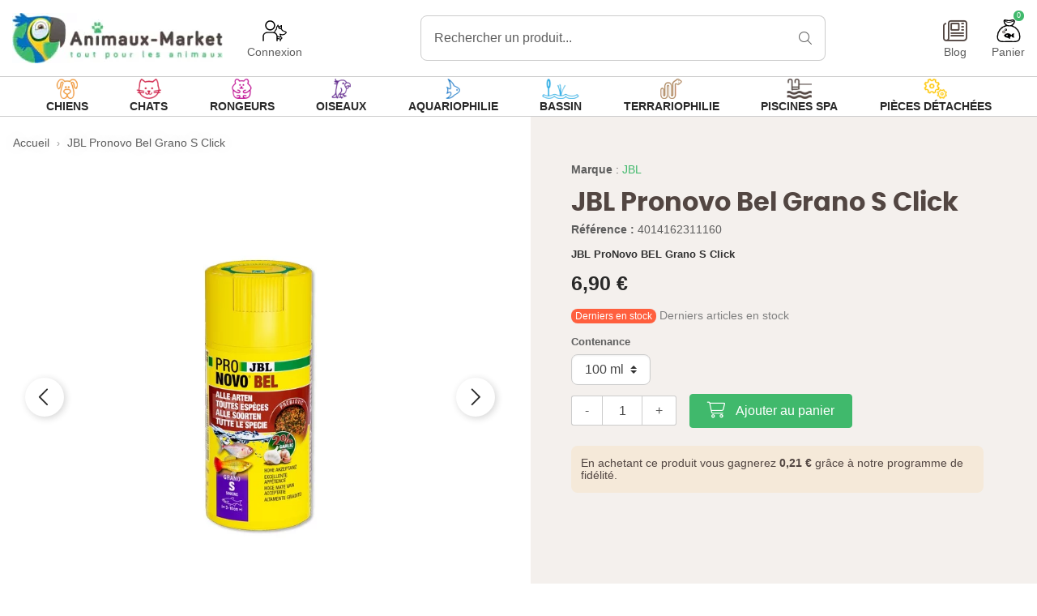

--- FILE ---
content_type: text/html; charset=utf-8
request_url: https://www.animaux-market.com/jbl-pronovo-bel-grano-s-click-5065-6227.html
body_size: 54558
content:
<!doctype html>
<html lang="fr-FR">

<head>
  
    
  <script src="https://kit.fontawesome.com/665922d3fe.js" crossorigin="anonymous"></script>



  <meta charset="utf-8">


  <meta http-equiv="x-ua-compatible" content="ie=edge">



  <meta property="og:type" content="product">
          <meta property="og:image" content="https://www.animaux-market.com/15697-large_default/jbl-pronovo-bel-grano-s-click.jpg">
    
          <meta property="product:pretax_price:amount" content="5.75">
      <meta property="product:pretax_price:currency" content="EUR">
      <meta property="product:price:amount" content="6.9">
      <meta property="product:price:currency" content="EUR">
        
  <title>jbl-pronovo-bel-grano-s-click</title>
  
    <script data-keepinline="true">
    var ajaxGetProductUrl = '//www.animaux-market.com/module/cdc_googletagmanager/async';
    var ajaxShippingEvent = 1;
    var ajaxPaymentEvent = 1;

/* datalayer */
dataLayer = window.dataLayer || [];
    let cdcDatalayer = {"pageCategory":"product","event":"view_item","ecommerce":{"currency":"EUR","items":[{"item_name":"JBL Pronovo Bel Grano S Click","item_id":"6227-5065","price":"5.75","price_tax_exc":"5.75","price_tax_inc":"6.9","item_brand":"JBL","item_variant":"100 ml","quantity":1,"google_business_vertical":"retail"}],"value":"5.75"},"userLogged":0,"userId":"guest_850350"};
    dataLayer.push(cdcDatalayer);

/* call to GTM Tag */
(function(w,d,s,l,i){w[l]=w[l]||[];w[l].push({'gtm.start':
new Date().getTime(),event:'gtm.js'});var f=d.getElementsByTagName(s)[0],
j=d.createElement(s),dl=l!='dataLayer'?'&l='+l:'';j.async=true;j.src=
'https://www.googletagmanager.com/gtm.js?id='+i+dl;f.parentNode.insertBefore(j,f);
})(window,document,'script','dataLayer','GTM-NFH4CJ9H');

/* async call to avoid cache system for dynamic data */
dataLayer.push({
  'event': 'datalayer_ready'
});
</script>
   
  <meta name="description" content="jbl-pronovo-bel-grano-s-click">
  <meta name="keywords" content="">
      
        

  
    <script type="application/ld+json">
  {
    "@context": "https://schema.org",
    "@type": "Organization",
    "name" : "Animaux-market",
    "url" : "https://www.animaux-market.com/"
         ,"logo": {
        "@type": "ImageObject",
        "url":"https://www.animaux-market.com/img/logo-1712058507.jpg"
      }
      }
</script>

<script type="application/ld+json">
  {
    "@context": "https://schema.org",
    "@type": "WebPage",
    "isPartOf": {
      "@type": "WebSite",
      "url":  "https://www.animaux-market.com/",
      "name": "Animaux-market"
    },
    "name": "jbl-pronovo-bel-grano-s-click",
    "url":  "https://www.animaux-market.com/jbl-pronovo-bel-grano-s-click-5065-6227.html"
  }
</script>


  <script type="application/ld+json">
    {
      "@context": "https://schema.org",
      "@type": "BreadcrumbList",
      "itemListElement": [
                  {
            "@type": "ListItem",
            "position": 1,
            "name": "Accueil",
            "item": "https://www.animaux-market.com/"
          },                  {
            "@type": "ListItem",
            "position": 2,
            "name": "JBL Pronovo Bel Grano S Click",
            "item": "https://www.animaux-market.com/jbl-pronovo-bel-grano-s-click-5065-6227.html#/contenance-100_ml"
          }              ]
    }
  </script>
  

  
    <script type="application/ld+json">
{
	"@context": "https://schema.org/",
	"@type": "Product",
	"name": "JBL Pronovo Bel Grano S Click",
	"description": "jbl-pronovo-bel-grano-s-click",
	"category": "Accueil",
	"image" :"https://www.animaux-market.com/15697-home_default/jbl-pronovo-bel-grano-s-click.jpg",
	"sku": "6227",
	"mpn": "6227",
	"brand": {
		"@type": "Brand",
		"name": "JBL"
	},
	"weight": {
			"@context": "https://schema.org",
			"@type": "QuantitativeValue",
			"value": "0.000000",
			"unitCode": "kg"
	},
	"offers": {
		"@type": "Offer",
		"priceCurrency": "EUR",
		"name": "JBL Pronovo Bel Grano S Click",
		"price": "6.9",
		"url": "https://www.animaux-market.com/jbl-pronovo-bel-grano-s-click-5065-6227.html#/37-contenance-100_ml",
		"priceValidUntil": "2026-02-06",
			"image": ["https://www.animaux-market.com/15697-large_default/jbl-pronovo-bel-grano-s-click.jpg","https://www.animaux-market.com/15698-large_default/jbl-pronovo-bel-grano-s-click.jpg","https://www.animaux-market.com/15699-large_default/jbl-pronovo-bel-grano-s-click.jpg"],
			"sku": "6227",
		"mpn": "6227",
				"availability": "https://schema.org/InStock",
		"seller": {
			"@type": "Organization",
			"name": "Animaux-market"
		}
	},
	"url": "https://www.animaux-market.com/jbl-pronovo-bel-grano-s-click-5065-6227.html#/37-contenance-100_ml"
}
</script>

  
      

  
    <meta property="og:title" content="jbl-pronovo-bel-grano-s-click" />
    <meta property="og:description" content="jbl-pronovo-bel-grano-s-click" />
    <meta property="og:url" content="https://www.animaux-market.com/jbl-pronovo-bel-grano-s-click-5065-6227.html" />
    <meta property="og:site_name" content="Animaux-market" />
                            <meta property="og:image" content="https://www.animaux-market.com/15697-large_default/jbl-pronovo-bel-grano-s-click.jpg"/>
                  <meta property="og:image" content="https://www.animaux-market.com/15698-large_default/jbl-pronovo-bel-grano-s-click.jpg"/>
                  <meta property="og:image" content="https://www.animaux-market.com/15699-large_default/jbl-pronovo-bel-grano-s-click.jpg"/>
                    



  <meta name="viewport" content="width=device-width, initial-scale=1">



  <link rel="apple-touch-icon" sizes="180x180" href="https://www.animaux-market.com/themes/ukoo/assets/img/favicon/apple-touch-icon.png">
<link rel="icon" type="image/png" sizes="32x32" href="https://www.animaux-market.com/themes/ukoo/assets/img/favicon/favicon-32x32.png">
<link rel="icon" type="image/png" sizes="16x16" href="https://www.animaux-market.com/themes/ukoo/assets/img/favicon/favicon-16x16.png">
<link rel="manifest" href="https://www.animaux-market.com/themes/ukoo/assets/img/favicon/site.webmanifest">
<link rel="mask-icon" href="https://www.animaux-market.com/themes/ukoo/assets/img/favicon/safari-pinned-tab.svg" color="#40b96c">
<link rel="shortcut icon" href="https://www.animaux-market.com/themes/ukoo/assets/img/favicon/favicon.ico">
<meta name="msapplication-TileColor" content="#40b96c">
<meta name="msapplication-config" content="https://www.animaux-market.com/themes/ukoo/assets/img/favicon/browserconfig.xml">
<meta name="theme-color" content="#40b96c">



  


  	


  <script type="text/javascript">
        var ASSearchUrl = "https:\/\/www.animaux-market.com\/module\/pm_advancedsearch4\/advancedsearch4";
        var as4_orderBySalesAsc = "Meilleures ventes en dernier";
        var as4_orderBySalesDesc = "Meilleures ventes en premier";
        var check_bellow = "Veuillez v\u00e9rifier ci-dessous:";
        var connexion = "https:\/\/www.animaux-market.com\/connexion";
        var hiBlogSettings = {"secureKey":"f1b764049b65a7bcd6bff7b1376c7da2","mainPageUrl":"https:\/\/www.animaux-market.com\/blog","currentPage":"product","toc":false,"tocPosition":"top","tocFixed":false};
        var myAccount = "https:\/\/www.animaux-market.com\/mon-compte";
        var orderConfirm = "https:\/\/www.animaux-market.com\/confirmation-commande?id_cart=0&id_module=112&key=e1082e4d7460dbd82816b593e5bfbd9c";
        var orderError = "https:\/\/www.animaux-market.com\/commande?step=3&error=1";
        var p_version = "8.1";
        var p_version_short = "8";
        var prestashop = {"cart":{"products":[],"totals":{"total":{"type":"total","label":"Total","amount":0,"value":"0,00\u00a0\u20ac"},"total_including_tax":{"type":"total","label":"Total TTC","amount":0,"value":"0,00\u00a0\u20ac"},"total_excluding_tax":{"type":"total","label":"Total HT :","amount":0,"value":"0,00\u00a0\u20ac"}},"subtotals":{"products":{"type":"products","label":"Sous-total","amount":0,"value":"0,00\u00a0\u20ac"},"discounts":null,"shipping":{"type":"shipping","label":"Livraison","amount":0,"value":""},"tax":null},"products_count":0,"summary_string":"0 articles","vouchers":{"allowed":1,"added":[]},"discounts":[{"id_cart_rule":null,"id_customer":0,"date_from":"2015-09-30 11:00:00","date_to":"2030-03-28 11:00:00","description":"Pour toute premi\u00e8re commande, Animaux-Market vous offre 5% de remise !","quantity":999992844,"quantity_per_user":1,"priority":1,"partial_use":0,"code":"NOUVO11","minimum_amount":"0.000000","minimum_amount_tax":0,"minimum_amount_currency":1,"minimum_amount_shipping":0,"country_restriction":0,"carrier_restriction":0,"group_restriction":0,"cart_rule_restriction":1,"product_restriction":0,"shop_restriction":0,"free_shipping":0,"reduction_percent":"5.00","reduction_amount":"0.000000","reduction_tax":0,"reduction_currency":1,"reduction_product":0,"reduction_exclude_special":0,"gift_product":0,"gift_product_attribute":0,"highlight":1,"active":1,"date_add":"2015-09-30 11:28:01","date_upd":"2026-01-22 16:29:45","id_lang":null,"name":null,"quantity_for_user":1}],"minimalPurchase":0,"minimalPurchaseRequired":""},"currency":{"id":1,"name":"Euro","iso_code":"EUR","iso_code_num":"0","sign":"\u20ac"},"customer":{"lastname":"","firstname":"","email":"","birthday":"0000-00-00","newsletter":0,"newsletter_date_add":"0000-00-00 00:00:00","optin":0,"website":null,"company":null,"siret":null,"ape":null,"is_logged":false,"gender":{"type":null,"name":null},"addresses":[]},"country":{"id_zone":9,"id_currency":0,"call_prefix":33,"iso_code":"FR","active":"1","contains_states":"0","need_identification_number":"0","need_zip_code":"1","zip_code_format":"NNNNN","display_tax_label":"1","name":"France","id":8},"language":{"name":"Fran\u00e7ais (French)","iso_code":"fr","locale":"fr-FR","language_code":"fr","active":"1","is_rtl":"0","date_format_lite":"d\/m\/Y","date_format_full":"d\/m\/Y H:i:s","id":1},"page":{"title":"","canonical":"https:\/\/www.animaux-market.com\/jbl-pronovo-bel-grano-s-click-6227.html","meta":{"title":"jbl-pronovo-bel-grano-s-click","description":"jbl-pronovo-bel-grano-s-click","keywords":"","robots":"index"},"page_name":"product","body_classes":{"lang-fr":true,"lang-rtl":false,"country-FR":true,"currency-EUR":true,"layout-full-width":true,"page-product":true,"tax-display-enabled":true,"page-customer-account":false,"product-id-6227":true,"product-JBL Pronovo Bel Grano S Click":true,"product-id-category-2":true,"product-id-manufacturer-36":true,"product-id-supplier-36":true,"product-available-for-order":true},"admin_notifications":[],"password-policy":{"feedbacks":{"0":"Tr\u00e8s faible","1":"Faible","2":"Moyenne","3":"Fort","4":"Tr\u00e8s fort","Straight rows of keys are easy to guess":"Les suites de touches sur le clavier sont faciles \u00e0 deviner","Short keyboard patterns are easy to guess":"Les mod\u00e8les courts sur le clavier sont faciles \u00e0 deviner.","Use a longer keyboard pattern with more turns":"Utilisez une combinaison de touches plus longue et plus complexe.","Repeats like \"aaa\" are easy to guess":"Les r\u00e9p\u00e9titions (ex. : \"aaa\") sont faciles \u00e0 deviner.","Repeats like \"abcabcabc\" are only slightly harder to guess than \"abc\"":"Les r\u00e9p\u00e9titions (ex. : \"abcabcabc\") sont seulement un peu plus difficiles \u00e0 deviner que \"abc\".","Sequences like abc or 6543 are easy to guess":"Les s\u00e9quences (ex. : abc ou 6543) sont faciles \u00e0 deviner.","Recent years are easy to guess":"Les ann\u00e9es r\u00e9centes sont faciles \u00e0 deviner.","Dates are often easy to guess":"Les dates sont souvent faciles \u00e0 deviner.","This is a top-10 common password":"Ce mot de passe figure parmi les 10 mots de passe les plus courants.","This is a top-100 common password":"Ce mot de passe figure parmi les 100 mots de passe les plus courants.","This is a very common password":"Ceci est un mot de passe tr\u00e8s courant.","This is similar to a commonly used password":"Ce mot de passe est similaire \u00e0 un mot de passe couramment utilis\u00e9.","A word by itself is easy to guess":"Un mot seul est facile \u00e0 deviner.","Names and surnames by themselves are easy to guess":"Les noms et les surnoms seuls sont faciles \u00e0 deviner.","Common names and surnames are easy to guess":"Les noms et les pr\u00e9noms courants sont faciles \u00e0 deviner.","Use a few words, avoid common phrases":"Utilisez quelques mots, \u00e9vitez les phrases courantes.","No need for symbols, digits, or uppercase letters":"Pas besoin de symboles, de chiffres ou de majuscules.","Avoid repeated words and characters":"\u00c9viter de r\u00e9p\u00e9ter les mots et les caract\u00e8res.","Avoid sequences":"\u00c9viter les s\u00e9quences.","Avoid recent years":"\u00c9vitez les ann\u00e9es r\u00e9centes.","Avoid years that are associated with you":"\u00c9vitez les ann\u00e9es qui vous sont associ\u00e9es.","Avoid dates and years that are associated with you":"\u00c9vitez les dates et les ann\u00e9es qui vous sont associ\u00e9es.","Capitalization doesn't help very much":"Les majuscules ne sont pas tr\u00e8s utiles.","All-uppercase is almost as easy to guess as all-lowercase":"Un mot de passe tout en majuscules est presque aussi facile \u00e0 deviner qu'un mot de passe tout en minuscules.","Reversed words aren't much harder to guess":"Les mots invers\u00e9s ne sont pas beaucoup plus difficiles \u00e0 deviner.","Predictable substitutions like '@' instead of 'a' don't help very much":"Les substitutions pr\u00e9visibles comme '\"@\" au lieu de \"a\" n'aident pas beaucoup.","Add another word or two. Uncommon words are better.":"Ajoutez un autre mot ou deux. Pr\u00e9f\u00e9rez les mots peu courants."}}},"shop":{"name":"Animaux-market","logo":"https:\/\/www.animaux-market.com\/img\/logo-1712058507.jpg","stores_icon":"https:\/\/www.animaux-market.com\/img\/logo_stores.png","favicon":"https:\/\/www.animaux-market.com\/img\/favicon.ico"},"core_js_public_path":"\/themes\/","urls":{"base_url":"https:\/\/www.animaux-market.com\/","current_url":"https:\/\/www.animaux-market.com\/jbl-pronovo-bel-grano-s-click-5065-6227.html","shop_domain_url":"https:\/\/www.animaux-market.com","img_ps_url":"https:\/\/www.animaux-market.com\/img\/","img_cat_url":"https:\/\/www.animaux-market.com\/img\/c\/","img_lang_url":"https:\/\/www.animaux-market.com\/img\/l\/","img_prod_url":"https:\/\/www.animaux-market.com\/img\/p\/","img_manu_url":"https:\/\/www.animaux-market.com\/img\/m\/","img_sup_url":"https:\/\/www.animaux-market.com\/img\/su\/","img_ship_url":"https:\/\/www.animaux-market.com\/img\/s\/","img_store_url":"https:\/\/www.animaux-market.com\/img\/st\/","img_col_url":"https:\/\/www.animaux-market.com\/img\/co\/","img_url":"https:\/\/www.animaux-market.com\/themes\/ukoo\/assets\/img\/","css_url":"https:\/\/www.animaux-market.com\/themes\/ukoo\/assets\/css\/","js_url":"https:\/\/www.animaux-market.com\/themes\/ukoo\/assets\/js\/","pic_url":"https:\/\/www.animaux-market.com\/upload\/","theme_assets":"https:\/\/www.animaux-market.com\/themes\/ukoo\/assets\/","theme_dir":"https:\/\/www.animaux-market.com\/themes\/ukoo\/","pages":{"address":"https:\/\/www.animaux-market.com\/adresse","addresses":"https:\/\/www.animaux-market.com\/adresses","authentication":"https:\/\/www.animaux-market.com\/connexion","manufacturer":"https:\/\/www.animaux-market.com\/marques","cart":"https:\/\/www.animaux-market.com\/panier","category":"https:\/\/www.animaux-market.com\/index.php?controller=category","cms":"https:\/\/www.animaux-market.com\/index.php?controller=cms","contact":"https:\/\/www.animaux-market.com\/nous-contacter","discount":"https:\/\/www.animaux-market.com\/reduction","guest_tracking":"https:\/\/www.animaux-market.com\/suivi-commande-invite","history":"https:\/\/www.animaux-market.com\/historique-commandes","identity":"https:\/\/www.animaux-market.com\/identite","index":"https:\/\/www.animaux-market.com\/","my_account":"https:\/\/www.animaux-market.com\/mon-compte","order_confirmation":"https:\/\/www.animaux-market.com\/confirmation-commande","order_detail":"https:\/\/www.animaux-market.com\/index.php?controller=order-detail","order_follow":"https:\/\/www.animaux-market.com\/suivi-commande","order":"https:\/\/www.animaux-market.com\/commande","order_return":"https:\/\/www.animaux-market.com\/index.php?controller=order-return","order_slip":"https:\/\/www.animaux-market.com\/avoirs","pagenotfound":"https:\/\/www.animaux-market.com\/page-introuvable","password":"https:\/\/www.animaux-market.com\/recuperation-mot-de-passe","pdf_invoice":"https:\/\/www.animaux-market.com\/index.php?controller=pdf-invoice","pdf_order_return":"https:\/\/www.animaux-market.com\/index.php?controller=pdf-order-return","pdf_order_slip":"https:\/\/www.animaux-market.com\/index.php?controller=pdf-order-slip","prices_drop":"https:\/\/www.animaux-market.com\/promotions","product":"https:\/\/www.animaux-market.com\/index.php?controller=product","registration":"https:\/\/www.animaux-market.com\/inscription","search":"https:\/\/www.animaux-market.com\/recherche","sitemap":"https:\/\/www.animaux-market.com\/plan-site","stores":"https:\/\/www.animaux-market.com\/magasins","supplier":"https:\/\/www.animaux-market.com\/fournisseurs","new_products":"https:\/\/www.animaux-market.com\/nouveaux-produits","brands":"https:\/\/www.animaux-market.com\/marques","register":"https:\/\/www.animaux-market.com\/inscription","order_login":"https:\/\/www.animaux-market.com\/commande?login=1"},"alternative_langs":[],"actions":{"logout":"https:\/\/www.animaux-market.com\/?mylogout="},"no_picture_image":{"bySize":{"small_default":{"url":"https:\/\/www.animaux-market.com\/img\/p\/fr-default-small_default.jpg","width":98,"height":98},"cart_default":{"url":"https:\/\/www.animaux-market.com\/img\/p\/fr-default-cart_default.jpg","width":125,"height":125},"pdt_180":{"url":"https:\/\/www.animaux-market.com\/img\/p\/fr-default-pdt_180.jpg","width":180,"height":180},"home_default":{"url":"https:\/\/www.animaux-market.com\/img\/p\/fr-default-home_default.jpg","width":250,"height":250},"pdt_300":{"url":"https:\/\/www.animaux-market.com\/img\/p\/fr-default-pdt_300.jpg","width":300,"height":300},"pdt_360":{"url":"https:\/\/www.animaux-market.com\/img\/p\/fr-default-pdt_360.jpg","width":360,"height":360},"medium_default":{"url":"https:\/\/www.animaux-market.com\/img\/p\/fr-default-medium_default.jpg","width":452,"height":452},"pdt_540":{"url":"https:\/\/www.animaux-market.com\/img\/p\/fr-default-pdt_540.jpg","width":540,"height":540},"large_default":{"url":"https:\/\/www.animaux-market.com\/img\/p\/fr-default-large_default.jpg","width":800,"height":800}},"small":{"url":"https:\/\/www.animaux-market.com\/img\/p\/fr-default-small_default.jpg","width":98,"height":98},"medium":{"url":"https:\/\/www.animaux-market.com\/img\/p\/fr-default-pdt_300.jpg","width":300,"height":300},"large":{"url":"https:\/\/www.animaux-market.com\/img\/p\/fr-default-large_default.jpg","width":800,"height":800},"legend":""}},"configuration":{"display_taxes_label":true,"display_prices_tax_incl":true,"is_catalog":false,"show_prices":true,"opt_in":{"partner":false},"quantity_discount":{"type":"discount","label":"Remise sur prix unitaire"},"voucher_enabled":1,"return_enabled":0},"field_required":[],"breadcrumb":{"links":[{"title":"Accueil","url":"https:\/\/www.animaux-market.com\/"},{"title":"JBL Pronovo Bel Grano S Click","url":"https:\/\/www.animaux-market.com\/jbl-pronovo-bel-grano-s-click-5065-6227.html#\/contenance-100_ml"}],"count":2},"link":{"protocol_link":"https:\/\/","protocol_content":"https:\/\/"},"time":1769109673,"static_token":"5cc0741504232c4cd4127ab4c7fa7cc8","token":"e93c53e1db5b094e5d8e6d78ead23c29","debug":false};
        var psemailsubscription_subscription = "https:\/\/www.animaux-market.com\/module\/ps_emailsubscription\/subscription";
        var re_position = "inline";
        var re_size = "normal";
        var re_theme = "light";
        var re_version = "1";
        var site_key = "6LeA-QElAAAAAEp4iuzfKoP-5O8yQBR2ZRmvfw47";
        var there_is1 = "Il y a 1 erreur";
        var validate_first = "Je ne suis pas un robot, puis cliquez \u00e0 nouveau sur vous abonner";
        var whitelist_m = "";
        var whitelisted = false;
        var wrong_captcha = "Captcha faux.";
      </script>

<script>
  ukoo_icon_plus='<i class="fal fa-plus-circle mr-1"></i>';
  ukoo_icon_minus='<i class="fal fa-minus-circle mr-1"></i>';
  ukoo_icon_left='<i class="fal fa-angle-left"></i>';
  ukoo_icon_right='<i class="fal fa-angle-right"></i>';
  ukoo_icon_envelope='<i class="fal fa-envelope"></i>';
  ukoo_icon_phone='<i class="fal fa-phone"></i>';
  ukoo_icon_facebook='<i class="fab fa-facebook-f"></i>';
  ukoo_icon_youtube='<i class="fab fa-youtube"></i>';
  ukoo_icon_pinterest='<i class="fab fa-pinterest-p"></i>';
  ukoo_icon_instagram='<i class="fab fa-instagram"></i>';
  ukoo_icon_twitter='<i class="fab fa-twitter"></i>';

  ukoo_txt_readmore_open='Lire la suite';
  ukoo_txt_readmore_close='Réduire';
  ukoo_txt_prev='Précédent';
  ukoo_txt_next='Suivant';

  // Menu mobile
  ukoo_txt_see_all_rubric='Voir toute la gamme';

  // Formulaires
  ukoo_txt_iam_a_professional='Je suis un professionnel';

  ukoo_txt_see_all_my_addresses='Afficher toutes mes adresses'
  ukoo_txt_display_less_addresses="Afficher moins d'adresses"
</script>
		<link rel="stylesheet" href="https://www.animaux-market.com/themes/ukoo/assets/cache/theme-b3f061528.css" media="all">
	
	


	<script>
			var ceFrontendConfig = {"environmentMode":{"edit":false,"wpPreview":false},"is_rtl":false,"breakpoints":{"xs":0,"sm":480,"md":768,"lg":992,"xl":1440,"xxl":1600},"version":"2.9.14.9.1","urls":{"assets":"\/modules\/creativeelements\/views\/"},"productQuickView":0,"settings":{"page":[],"general":{"elementor_global_image_lightbox":"0","elementor_lightbox_enable_counter":"yes","elementor_lightbox_enable_fullscreen":"yes","elementor_lightbox_enable_zoom":"yes","elementor_lightbox_title_src":"title","elementor_lightbox_description_src":"caption"},"editorPreferences":[]},"post":{"id":"6227030101","title":"JBL%20Pronovo%20Bel%20Grano%20S%20Click","excerpt":""}};
		</script>
        <link rel="preload" href="/modules/creativeelements/views/lib/ceicons/fonts/ceicons.woff2?8goggd" as="font" type="font/woff2" crossorigin>
        <!--CE-JS-->


  <script>
                var jprestaUpdateCartDirectly = 1;
                var jprestaUseCreativeElements = 1;
                </script><script>
pcRunDynamicModulesJs = function() {
// Autoconf - 2024-03-06T11:16:06+00:00
// blockwishlist
wishlistProductsIdsFixed = new Array();
if (typeof(wishlistProductsIds)!='undefined' && $.isArray(wishlistProductsIds)) {
    $.each(wishlistProductsIds, function(i,p){
        if ($.inArray(parseInt(p.id_product),wishlistProductsIdsFixed) == -1)
            wishlistProductsIdsFixed.push(parseInt(p.id_product))
    });
};   
wishlistProductsIds = wishlistProductsIdsFixed;
$('.addToWishlist').each(function(){
    if ($.inArray(parseInt($(this).attr('rel')),wishlistProductsIdsFixed)!= -1) {
        $(this).addClass('active').addClass('checked');
    } else {
        $(this).removeClass('active').removeClass('checked');
    }
});
// ps_shoppingcart
setTimeout("prestashop.emit('updateCart', {reason: {linkAction: 'refresh'}, resp: {errors:[]}});", 10);
// productcomments
if ($.fn.rating) $('input.star').rating();
if ($.fn.rating) $('.auto-submit-star').rating();
if ($.fn.fancybox) $('.open-comment-form').fancybox({'hideOnContentClick': false});
// creativeelements
// Cart is refreshed from HTML to be faster
// estimateddelivery
if ($(".ed_countdown").length != 0) {
    var time_limit = $(".ed_countdown").data('rest');
    var curr_hour = new Date();
    curr_hour = curr_hour.getHours() + ':' + curr_hour.getMinutes();
    time_limit = time_limit.split(':');
    if (time_limit[0] == 0 && time_limit[1] < 59) {
        time_limit[1]++
    }
    edCountdown();
    var ed_count_color = $(".ed_countdown").css('color')
}

function edCountdown() {
    var time = '';
    time_limit[1] -= 1;
    if (time_limit[1] < 0) {
        time_limit[1] += 60;
        time_limit[0]--;
        if (time_limit[0] < 10 && time_limit[0] > 0) {
            time_limit[0] = '0' + time_limit[0]
        }
        if (time_limit[0] < 1) {
            time = ed_refresh
        }
    }
    if (time_limit[1] < 10 && time_limit[1] > 0) {
        time_limit[1] = '0' + time_limit[1]
    }
    if (time == '') {
        time = (time_limit[0] != 0 ? parseInt(time_limit[0]) + ' ' + ed_hours + ' ' + ed_and + ' ' : '') + (parseInt(time_limit[1]) + ' ' + ed_minutes)
        $(".ed_countdown").html(time);
        setTimeout(function() {
            edCountdown()
        }, 60000)
    } else {
        $(".ed_orderbefore").html(ed_refresh)
    }
}
if (typeof ed_product_placement_init === 'function') {ed_product_placement_init(10);}
};</script><script type="text/javascript">
    
        var psv = 8.1;
        var blog_secure_key = 'f1b764049b65a7bcd6bff7b1376c7da2';
        var blog_front_controller_url = 'https://www.animaux-market.com/blog';
    
</script>



<style>
.prmn_tab_li_content {
    background-color: #fff;
    border-top: 1px solid #ddd;
    color: #555555;
    fill: #555555;
}
.prmn_tabs_li:first-child > .prmn_tab_li_content{
    border-top: 1px solid #dddddd!important;
}
.prmn_tabs_li:last-child {
    border-bottom: 1px solid #ddd;
}



/*------------------------------------------------*/
.ets_prmn_megamenu{
    background: a;
}
.ets_prmn_megamenu_content{
    color: #282828;
    fill: #282828;
    line-height: 48px;
    font-family: ;
    font-size: 14px;
}
.prmn_menus_li > a{
    font-size: 14px;
}
@media (min-width: 768px){
    .prmn_menus_li:hover,.click_open_submenu.open{
        background: a;
    }
    li.prmn_menus_li.prmn_has_sub:hover > a:after{
        background: a;
    }
}


.prmn_menus_li:hover > a,.click_open_submenu.open > a,
#header .prmn_menus_li:hover > a,#header .click_open_submenu.open > a{
    color: #5d5d5d;
    fill: #5d5d5d;
}
.prmn_menus_li{
    font-size: 14px;
}
@media (min-width: 768px){
    li.prmn_menus_li:not(:last-child){
        border-right: 1px solid a!important;
    }
}


.prmn_tab_li_content{
    color: a;
    fill: a;
    background: a;
    border-top: 1px solid a;
}
.prmn_tabs_li.open.prmn_tabs_has_content .prmn_tab_li_content .prmn_tab_name::before{
    border-right-color: a;
}
.preview.mobile li.prmn_menus_li{
    border-bottom-color: a;
}
/* a */
@media (min-width:768px){
    .prmn_tabs_li.open .prmn_tab_li_content,
    .prmn_tabs_li:hover .prmn_tab_li_content{
        color: a;
        fill: a;
        background: a;
    }
}
.prmn_tabs_li.prmn_tabs_has_content:hover .prmn_tab_li_content .prmn_tab_name::before,
.prmn_tabs_li.prmn_tabs_has_content.open .prmn_tab_li_content .prmn_tab_name::before{
    border-color: a;
}
.ets_prmn_block  > .h4{
    color: a;
    fill: a;
    border-bottom: 1px solid a!important;
    font-family: ;
    font-size: 14px
}
.ets_prmn_block .product-desc {
  color: a;
  font-size: 14px;
  font-family: ;
}
.ets_prmn_block  > .h4:hover{
    color: a;
}

.ets_prmn_block,
.ets_prmn_block_content,
.ets_prmn_block p{
    color: a;
}

#header .ets_prmn_block_content a,
.ets_prmn_block_content a{
    color: a;
}
.ets_prmn_block_content .has-sub > a:after{
    border-top-color: a;
}
#header .ets_prmn_block_content a:hover,
.ets_prmn_block_content a:hover{
    color: a;
}
.ets_prmn_block_content .has-sub > a:hover:after{
    border-top-color: a;
}
.ets_prmn_megamenu .prmn_columns_ul{
    background-color: #F4F0ED;
}

.prmn_tabs_li > .prmn_columns_contents_ul,
.ets_prmn_block_content li.has-sub > .ets_prmn_categories{
    background-color: #F4F0ED!important;
}
.prmn_menus_li {
    height: 48px;
}
.prmn_menu_width_fixed .prmn_menus_ul{
    width: 1170px;
    max-width: 100%;
}
.ets_prmn_megamenu.prmn_menu_width_fixed .container{
    width: 1170px;
}
@media (min-width: 1200px){
    .ets_prmn_megamenu.prmn_menu_width_fixed .prmn_menus_li.prmn_sub_align_auto > .prmn_columns_ul{
        width: 1170px!important;
    }
}
.prmn_block_type_product .ets_prmn_block_content a,
#header .prmn_block_type_product .ets_prmn_block_content a{
    color: a;
    font-family: ;
    font-size: 14px;
}
.prmn_block_type_product .ets_prmn_block_content a:hover,
#header .prmn_block_type_product .ets_prmn_block_content a:hover{
    color: a;
}
.prmn_block_type_product .product-price-and-shipping span,
.prmn_blocks_ul .prmn_block_type_product .price.product-price,
.prmn_block_type_product .content_price span {
    color: a;
    font-family: ;
    font-size: 14px;
}
.prmn_block_type_product .product-price-and-shipping .regular-price,
.prmn_block_type_product .content_price .old-price{
    color: a;
    font-size: 14px;
}
.prmn_columns_contents_ul,
.prmn_columns_contents_ul p{
    font-family: ;
    font-size: 13px;
}

.prmn_tabs_li .prmn_tab_li_content {
    font-family: ;
    font-size: 14px;
}

.ets_prmn_block_content{
    font-family: ;
    font-size: 13px
}
.ets_prmn_megamenu .clock-group .base,
.ets_prmn_megamenu .normal-clock .digits .text,
.ets_prmn_megamenu .clock.flip-clock .flap{
    color: #ffffff;
}
.ets_prmn_megamenu .flip-clock .clock-group .digit,
.ets_prmn_megamenu .normal-clock .digits,
.ets_prmn_megamenu .clock.flip-clock .flap:before{
    background:#000000;
    border-color:#000000;
}
@media (max-width: 767px) {
    .ets_prmn_megamenu .prmn_menus_ul .close_menu {
        background: #ffffff;
    }
}
</style>    <link rel="canonical" href="https://www.animaux-market.com/jbl-pronovo-bel-grano-s-click-6227.html" />


<script type="text/javascript">
	var eo_popin_title = 'Consentement utilisateur';
	var account_accepted = '';
	var newsletter_accepted = '';
	var stock_accepted = '';
	var contact_accepted = '';
	var EO_UC_ACCOUNT_TEXT = '<p>Vos données personnelles sont traitées par nos soins en tant que contrôleur. Ces informations et celles de vos commandes sont traitées principalement pour créer et gérer votre compte, gérer vos commandes et leur suivi, personnaliser vos services, l\'analyse statistique ainsi qu\'à des fins de marketing et de publicité ciblée (connaissance du client, envoi de communications électroniques et profilage publicitaire par combinaison de données).</p><p>Pour connaître et exercer vos droits, y compris le retrait de votre consentement à utiliser les données recueillies par ce formulaire, veuillez consulter notre <a href=\"/content/protection-des-donnees-19\">politique de confidentialité</a>.</p>';
	var EO_UC_NEWSLETTER_TEXT = '<p><a href=\"/content/protection-des-donnees-19\">Informations sur les traitements de données à caractère personnel</a></p>';
	var EO_UC_STOCK_TEXT = '<p>J\'ai pris connaissance et j\'accepte la <a href=\"/content/protection-des-donnees-19\" target=\"_blank\" rel=\"noreferrer noopener\">politique de confidentialité</a>.</p>';
	var EO_UC_CONTACT_TEXT = '<p>En soumettant ce formulaire, j\'accepte que mes données personnelles soient utilisées pour me recontacter dans le cadre de ma demande indiquée dans ce formulaire. Aucun autre traitement ne sera effectué avec mes informations. Pour connaître et exercer vos droits, notamment de retrait de votre consentement à l\'utilisation de données collectées par ce formulaire, veuillez consulter notre <a href=\"/content/protection-des-donnees-19\">politique de confidentialité</a>.</p>';
	var eo_popin_content_confirm = 'Veuillez confirmer que vous acceptez nos règles';
	var EO_UC_ACCOUNT_ENABLE = '1';
	var EO_UC_NEWSLETTER_ENABLE = '';
	var EO_UC_CONTACT_ENABLE = '1';
	var EO_UC_STOCK_ENABLE = '';
	var eo_user_consent_l = [];
    eo_user_consent_l['confirm'] = 'Je confirme';
    eo_user_consent_l['cancel'] = 'Annuler';
    eo_user_consent_l['ok'] = 'OK';
    var EO_SUBMIT_MAILALERT = '1';
</script>




  
</head>

<body id="product" class="lang-fr country-fr currency-eur layout-full-width page-product tax-display-enabled product-id-6227 product-jbl-pronovo-bel-grano-s-click product-id-category-2 product-id-manufacturer-36 product-id-supplier-36 product-available-for-order ce-kit-1 elementor-page elementor-page-6227030101 ">

  
    <!-- Google Tag Manager (noscript) -->
<noscript><iframe src="https://www.googletagmanager.com/ns.html?id=GTM-NFH4CJ9H"
height="0" width="0" style="display:none;visibility:hidden"></iframe></noscript>
<!-- End Google Tag Manager (noscript) -->

  

  
        

  <div id="page" class="position-relative">
    <main>
      
              

      
        <header id="header" class="l-header">
          	
  <div class="header-banner">
      <div id="dyn697278aa06291" class="dynhook pc_hookDisplayBanner_81" data-module="81" data-hook="DisplayBanner" data-hooktype="m" data-hookargs="altern=1^"><div class="loadingempty"></div></div>
  </div>



  <nav class="header-nav visible--desktop">
    <div class="container">
      <div class="row">
        <div class="col-md-4">
            
        </div>
        <div class="col-md-8 d-flex justify-content-end">
            
        </div>
      </div>
    </div>
  </nav>



  <div class="sticky-spacer w-100">
    <div class="header__fixed">
            <div class="h-mobile row no-gutters d-lg-none">
        <div class="h-mobile__left col-auto col-sm-3">
          <div class="row justify-content-start no-gutters h-100 flex-nowrap">
            <div class="col-auto h-100">
              <a id="nav-mobile__opener" href="#" title="Ouvrir le menu" aria-label="Ouvrir le menu">
                <i class="fal fa-bars fa-lg"></i>
              </a>
            </div>
            <div class="col-auto h-100"></div>
          </div>
        </div>
        <div class="h-mobile__logo col col-sm-6">
                    <a href="https://www.animaux-market.com/" class="d-flex align-items-center justify-content-sm-center h-100 px-2 py-1 px-sm-0" aria-label="Retour à la page d'accueil" title="Retour à la page d'accueil">
  <img class="logo" src="https://www.animaux-market.com/themes/ukoo/assets/img/misc/logo.jpg" srcset="https://www.animaux-market.com/themes/ukoo/assets/img/misc/logo@2x.jpg 2x" alt="Animaux-market" width="260" height="62">
</a>
                    </div>
        <div class="h-mobile__right col-3">
          <div class="row justify-content-end no-gutters h-100 flex-nowrap">
            <div class="col-auto h-100">
              <span data-siloing="https://www.animaux-market.com/mon-compte" title="Accéder à mon compte" aria-label="Accéder à mon compte">
                <svg xmlns="http://www.w3.org/2000/svg" class="svg-icon -svg-icon-icon-account  svg-icon--account" aria-hidden="true" role="img" focusable="false"><use xlink:href="/themes/ukoo/assets/img/sprite.svg#svg-icon-account"></use></svg>
              </span>
            </div>
                          <div class="col-auto h-100">
                <div id="_mobile_cart" class="h-100">
                  <span data-siloing="https://www.animaux-market.com/commande" title="Accéder à mon panier" aria-label="Accéder à mon panier">
                  <span class="position-relative">
                    <svg xmlns="http://www.w3.org/2000/svg" class="svg-icon -svg-icon-icon-cart  svg-icon--cart" aria-hidden="true" role="img" focusable="false"><use xlink:href="/themes/ukoo/assets/img/sprite.svg#svg-icon-cart"></use></svg>
                    <span class="cart-products-count position-absolute bg-primary">0</span>
                  </span>
                  </span>
                </div>
              </div>
                      </div>
        </div>
                  <div class="h-mobile__search col-12">
            <!-- Block search module TOP -->

<div class="search-widget"
     data-search-widget data-search-controller-url="//www.animaux-market.com/recherche">
  <form method="get" action="//www.animaux-market.com/recherche" class="w-100">
    <input type="hidden" name="controller" value="search">
        <label for="search_widget_input" class="sr-only">Rechercher un produit...</label>
        <div class="input-group">
          <input id="search_widget_input" class="form-control" type="text" name="s" value=""
                 placeholder="Rechercher un produit..."
                 aria-label="Rechercher un produit...">
          <span class="input-group-append">
              <button type="submit" class="btn bg-white text-body border-left-0 border" aria-label="Rechercher">
                <i class="fal fa-search"></i>
              <span class="d-none">Rechercher</span>
            </button>
            </span>
        </div>
  </form>
</div>
<!-- /Block search module TOP -->

          </div>
              </div>
          </div>
  </div>

    <div class="h-desktop visible--desktop">
    <div class="container">
      <div class="row align-items-center">
        <div class="h-desktop__logo col-3 col-lg-auto py-3">
                    <a href="https://www.animaux-market.com/" class="d-block" aria-label="Retour à la page d'accueil" title="Retour à la page d'accueil">
  <img class="logo" src="https://www.animaux-market.com/themes/ukoo/assets/img/misc/logo.jpg" srcset="https://www.animaux-market.com/themes/ukoo/assets/img/misc/logo@2x.jpg 2x" alt="Animaux-market" width="260" height="62">
</a>
                    </div>
        <!-- Block search module TOP -->

<div class="search-widget"
     data-search-widget data-search-controller-url="//www.animaux-market.com/recherche">
  <form method="get" action="//www.animaux-market.com/recherche" class="w-100">
    <input type="hidden" name="controller" value="search">
        <label for="search_widget_input" class="sr-only">Rechercher un produit...</label>
        <div class="input-group">
          <input id="search_widget_input" class="form-control" type="text" name="s" value=""
                 placeholder="Rechercher un produit..."
                 aria-label="Rechercher un produit...">
          <span class="input-group-append">
              <button type="submit" class="btn bg-white text-body border-left-0 border" aria-label="Rechercher">
                <i class="fal fa-search"></i>
              <span class="d-none">Rechercher</span>
            </button>
            </span>
        </div>
  </form>
</div>
<!-- /Block search module TOP -->
<div id="dyn697278aa06a9e" class="dynhook pc_displayTop_8" data-module="8" data-hook="displayTop" data-hooktype="w" data-hookargs=""><div class="loadingempty"></div><div id="_desktop_user_info" class="col col-lg-auto text-center order-3 visible--desktop">
  <p class="user-info mb-0 h-100">
    <span class="dropleft d-block h-100">
        <span data-siloing="https://www.animaux-market.com/mon-compte" class="d-flex flex-lg-column align-items-center justify-content-center text-decoration-none p-2 p-lg-0 h-100 text-black"
           title="Voir mon compte client" aria-label="Voir mon compte client" rel="nofollow">
            <svg xmlns="http://www.w3.org/2000/svg" class="svg-icon -svg-icon-icon-account  svg-icon--account -big text-dark" aria-hidden="true" role="img" focusable="false"><use xlink:href="/themes/ukoo/assets/img/sprite.svg#svg-icon-account"></use></svg><span class="d-none d-lg-block mt-1 small">Connexion</span>
        </span>
        <span class="dropdown-menu small py-0 mt-0" aria-labelledby="dropdownMenuLink">
          <a class="dropdown-item py-2" href="https://www.animaux-market.com/mon-compte"><i class="fal fa-user-circle mr-2"></i>Mon compte</a>
                          <a class="dropdown-item py-2" href="https://www.animaux-market.com/historique-commandes"><i class="fal fa-cubes mr-2"></i>Mes commandes</a>
                        <span class="dropdown-divider d-block my-0"></span>
          <a class="dropdown-item py-2 text-danger" href="https://www.animaux-market.com/?mylogout="><i class="fal fa-sign-out mr-2"></i>Déconnexion</a>
        </span>
    </span>

      </p>
</div>
</div><div id="_desktop_cart" class="col col-lg-auto text-center order-4 visible--desktop">
  <p class="blockcart cart-preview mb-0 h-100 inactive"
     data-refresh-url="//www.animaux-market.com/module/ps_shoppingcart/ajax">
    <span rel="nofollow" data-siloing="//www.animaux-market.com/panier?action=show" class="d-flex flex-lg-column align-items-center justify-content-center text-decoration-none p-2 p-lg-0 h-100 text-black" title="Voir mon panier" aria-label="Voir mon panier"><span class="position-relative"><svg xmlns="http://www.w3.org/2000/svg" class="svg-icon -svg-icon-icon-cart  svg-icon--cart -big text-dark" aria-hidden="true" role="img" focusable="false"><use xlink:href="/themes/ukoo/assets/img/sprite.svg#svg-icon-cart"></use></svg><span class="cart-products-count position-absolute bg-primary">0</span></span><span class="d-none d-lg-block mt-1 small">Panier</span></span>
  </p>
</div>

                        <div class="col col-lg-auto text-center order-2 visible--desktop">
                  <span data-siloing="/blog" class="d-flex flex-lg-column align-items-center justify-content-center text-decoration-none p-2 p-lg-0 h-100 text-black">
                      <i class="fal fa-newspaper -big text-dark"></i>
                      <span class="d-none d-lg-block mt-1 small">Blog</span>
                  </span>
              </div>
                </div>
    </div>
  </div>
  <div id="nav_wrapper">
    <div class="container">
      <nav id="main_menu">
              <div class="ets_prmn_megamenu
    ets_transition_default
    ets_transition_mobile_fullscreen
         prmn_no_sticky_mobile     prmn_center_sticky     no_menu_bg_active     prmn_menu_width_auto     hover     ">
        <div class="ets_prmn_megamenu_content">
            <div class="container px-0">
                <div class="ets_prmn_megamenu_content_content">
                                                                <ul class="prmn_menus_ul clicktext_show_submenu auto">
        <li class="close_menu">
            <div class="pull-left">
                Menu
            </div>
            <div id="nav-mobile__closer" class="pull-right">
                Fermer
                <i class="fal fa-times fa-lg"></i>
                            </div>
        </li>
                    <li class="prmn_menus_li prmn_sub_align_auto prmn_has_sub hover "
                >
                <a  href="https://www.animaux-market.com/boutique-chien-en-ligne-3"
                        style="">
                    <span class="prmn_menu_content_title"  style="text-transform: uppercase; font-weight: bolder;">
                                                    <span class="prmn_menu_content_title-img"><img src="https://www.animaux-market.com/img/ets_prettymenu/PRMN_Menumenu_img_linkpTfRjsf5nM4h.jpg" title="" alt="" height="40" /></span>
                                                Chiens
                                                                    </span>
                </a>
                                                                            <span class="arrow closed">
                            <svg class="arrow_desktop" width="16" height="16" viewBox="0 0 1792 1792" xmlns="http://www.w3.org/2000/svg"><path d="M1395 736q0 13-10 23l-466 466q-10 10-23 10t-23-10l-466-466q-10-10-10-23t10-23l50-50q10-10 23-10t23 10l393 393 393-393q10-10 23-10t23 10l50 50q10 10 10 23z"/></svg>
                            <i class="ets_svg mobile">
                                <svg class="plus" width="16" height="16" viewBox="0 0 1792 1792" xmlns="http://www.w3.org/2000/svg"><path d="M1600 736v192q0 40-28 68t-68 28h-416v416q0 40-28 68t-68 28h-192q-40 0-68-28t-28-68v-416h-416q-40 0-68-28t-28-68v-192q0-40 28-68t68-28h416v-416q0-40 28-68t68-28h192q40 0 68 28t28 68v416h416q40 0 68 28t28 68z"></path></svg>
                                <svg class="minus" width="16" height="16" viewBox="0 0 1792 1792" xmlns="http://www.w3.org/2000/svg"><path d="M1600 736v192q0 40-28 68t-68 28h-1216q-40 0-68-28t-28-68v-192q0-40 28-68t68-28h1216q40 0 68 28t28 68z"></path></svg>
                            </i>
                        </span>
                                                                <ul class="prmn_columns_ul"
                            style="
                                    width:100%;
                                                                         background-image:url('https://www.animaux-market.com/img/ets_prettymenu/PRMN_Menubackground_image7cbVXstBErpr.jpg');
                                    background-position:bottom right;
                                    background-size:" >
                                                            <li class="prmn_columns_li column_size_3  prmn_has_sub">
                                                                            <ul class="prmn_blocks_ul">
                                                                                            <li data-id-block="3" class="prmn_blocks_li">
                                                            <div class="ets_prmn_block prmn_block_type_category">
                <span class="h4" style=" font-weight: bolder; border-bottom:none!important"><a href="https://www.animaux-market.com/alimentation-canine-11">Alimentation</a></span>
                <div class="ets_prmn_block_content">
                                    <ul class="ets_prmn_categories">
                    <li >
                <a href="https://www.animaux-market.com/croquettes-chien-belcando-23">Croquettes Belcando</a>
                            </li>
                    <li >
                <a href="https://www.animaux-market.com/croquette-bewi-dog-24">Croquettes Bewi Dog</a>
                            </li>
                    <li >
                <a href="https://www.animaux-market.com/croquettes-octave-271">Croquettes Octave</a>
                            </li>
                    <li >
                <a href="https://www.animaux-market.com/croquettes-edgard-cooper-280">Croquettes Edgard Cooper</a>
                            </li>
                    <li >
                <a href="https://www.animaux-market.com/croquettes-ownat-352">Croquettes Ownat</a>
                            </li>
                    <li >
                <a href="https://www.animaux-market.com/croquettes-orijen--286">Croquettes Orijen</a>
                            </li>
                    <li >
                <a href="https://www.animaux-market.com/croquettes-brit-fresh-315">Croquettes Brit Fresh</a>
                            </li>
                    <li >
                <a href="https://www.animaux-market.com/alimentation-chiot-29">Alimentation chiot</a>
                            </li>
                    <li >
                <a href="https://www.animaux-market.com/alimentation-chien-sensiblesurpoids-302">Alimentation chien sensible/surpoids</a>
                            </li>
                    <li >
                <a href="https://www.animaux-market.com/alimentation-senior-301">Alimentation Senior</a>
                            </li>
                    <li >
                <a href="https://www.animaux-market.com/croquettes-sans-cereales-303">Croquettes sans céréales</a>
                            </li>
                    <li >
                <a href="https://www.animaux-market.com/pate-pour-chien-28">Paté pour chien</a>
                            </li>
                    <li >
                <a href="https://www.animaux-market.com/croquettes-chien-era-339">Croquettes ERA</a>
                            </li>
                    <li >
                <a href="https://www.animaux-market.com/croquettes-veterinaire-353">GAMME VETERINAIRE</a>
                            </li>
            </ul>
                       </div>
    </div>
    <div class="clearfix"></div>
   
                                                </li>
                                                                                            <li data-id-block="4" class="prmn_blocks_li">
                                                            <div class="ets_prmn_block prmn_block_type_category">
                <span class="h4" style=" font-weight: bolder; border-bottom:none!important"><a href="https://www.animaux-market.com/friandises-12">Friandises</a></span>
                <div class="ets_prmn_block_content">
                                    <ul class="ets_prmn_categories">
                    <li >
                <a href="https://www.animaux-market.com/petites-friandises-31">Petites friandises</a>
                            </li>
                    <li >
                <a href="https://www.animaux-market.com/friandises-dentaires-313">Friandises dentaires</a>
                            </li>
                    <li >
                <a href="https://www.animaux-market.com/batonnets-314">Bâtonnets</a>
                            </li>
                    <li >
                <a href="https://www.animaux-market.com/os-pour-chien-32">Os</a>
                            </li>
                    <li >
                <a href="https://www.animaux-market.com/nourriture-bio-pour-chien-33">Bio et nature</a>
                            </li>
                    <li >
                <a href="https://www.animaux-market.com/complement-alimentaire-chien-arthrose-30">Compléments alimentaires</a>
                            </li>
            </ul>
                       </div>
    </div>
    <div class="clearfix"></div>
   
                                                </li>
                                                                                    </ul>
                                                                    </li>
                                                            <li class="prmn_columns_li column_size_3  prmn_has_sub">
                                                                            <ul class="prmn_blocks_ul">
                                                                                            <li data-id-block="5" class="prmn_blocks_li">
                                                            <div class="ets_prmn_block prmn_block_type_category">
                <span class="h4" style=" font-weight: bolder; border-bottom:none!important"><a href="https://www.animaux-market.com/shampoing-sec-pour-chien-14">Hygiène, soins et accessoires</a></span>
                <div class="ets_prmn_block_content">
                                    <ul class="ets_prmn_categories">
                    <li >
                <a href="https://www.animaux-market.com/shampoing-pour-chien-41">Shampooings</a>
                            </li>
                    <li >
                <a href="https://www.animaux-market.com/nettoyant-oreille-chien-42">Soin des oreilles, yeux, du pelage</a>
                            </li>
                    <li >
                <a href="https://www.animaux-market.com/dentifrice-chien-43">Hygiène bucco-dentaire</a>
                            </li>
                    <li >
                <a href="https://www.animaux-market.com/brosse-pour-chien-44">Brosses, Peignes, Ciseaux</a>
                            </li>
                    <li >
                <a href="https://www.animaux-market.com/nourriture-bio-pour-chien-33">Bio et nature</a>
                            </li>
                    <li >
                <a href="https://www.animaux-market.com/sante-vet-346">Santé/VET</a>
                            </li>
                    <li >
                <a href="https://www.animaux-market.com/culotte-pour-chien-45">Divers</a>
                            </li>
            </ul>
                       </div>
    </div>
    <div class="clearfix"></div>
   
                                                </li>
                                                                                            <li data-id-block="81" class="prmn_blocks_li">
                                                            <div class="ets_prmn_block prmn_block_type_html">
                <span class="h4" style=" font-weight: bolder; border-bottom:none!important"><a href="https://www.animaux-market.com/antiparasitaire-chien-21">Antiparasitaires</a></span>
                <div class="ets_prmn_block_content">
                                
                       </div>
    </div>
    <div class="clearfix"></div>
   
                                                </li>
                                                                                            <li data-id-block="7" class="prmn_blocks_li">
                                                            <div class="ets_prmn_block prmn_block_type_category">
                <span class="h4" style=" font-weight: bolder; border-bottom:none!important"><a href="https://www.animaux-market.com/gamelle-pour-chien-16">Gamelles, distributeurs</a></span>
                <div class="ets_prmn_block_content">
                                    <ul class="ets_prmn_categories">
                    <li >
                <a href="https://www.animaux-market.com/gamelle-chien-49">Gamelles</a>
                            </li>
                    <li >
                <a href="https://www.animaux-market.com/distributeur-croquette-50">Distributeurs de nourriture et eau</a>
                            </li>
                    <li >
                <a href="https://www.animaux-market.com/conteneur-croquettes-chien-68">Conteneurs</a>
                            </li>
            </ul>
                       </div>
    </div>
    <div class="clearfix"></div>
   
                                                </li>
                                                                                            <li data-id-block="82" class="prmn_blocks_li">
                                                            <div class="ets_prmn_block prmn_block_type_html">
                <span class="h4" style=" font-weight: bolder; border-bottom:none!important"><a href="https://www.animaux-market.com/accessoire-chien-20">Accessoires chiens</a></span>
                <div class="ets_prmn_block_content">
                                
                       </div>
    </div>
    <div class="clearfix"></div>
   
                                                </li>
                                                                                            <li data-id-block="85" class="prmn_blocks_li">
                                                            <div class="ets_prmn_block prmn_block_type_html">
                <span class="h4" style=" font-weight: bolder; border-bottom:none!important"><a href="https://www.animaux-market.com/croquettes-veterinaire-353">Gamme vétérinaire</a></span>
                <div class="ets_prmn_block_content">
                                
                       </div>
    </div>
    <div class="clearfix"></div>
   
                                                </li>
                                                                                    </ul>
                                                                    </li>
                                                            <li class="prmn_columns_li column_size_3  prmn_has_sub">
                                                                            <ul class="prmn_blocks_ul">
                                                                                            <li data-id-block="8" class="prmn_blocks_li">
                                                            <div class="ets_prmn_block prmn_block_type_category">
                <span class="h4" style=" font-weight: bolder; border-bottom:none!important"><a href="https://www.animaux-market.com/jouet-pour-chien-18">Jouets</a></span>
                <div class="ets_prmn_block_content">
                                    <ul class="ets_prmn_categories">
                    <li >
                <a href="https://www.animaux-market.com/jouets-a-mordre-56">Jouets à mordre</a>
                            </li>
                    <li >
                <a href="https://www.animaux-market.com/cordes-57">Cordes</a>
                            </li>
                    <li >
                <a href="https://www.animaux-market.com/peluche-pour-chien-58">Peluches</a>
                            </li>
                    <li >
                <a href="https://www.animaux-market.com/jeu-educatif-pour-chien-59">Jeux éducatif</a>
                            </li>
                    <li >
                <a href="https://www.animaux-market.com/balles-jeux-d-exterieur-60">Balles, Jeux d&#039;extérieur</a>
                            </li>
            </ul>
                       </div>
    </div>
    <div class="clearfix"></div>
   
                                                </li>
                                                                                            <li data-id-block="9" class="prmn_blocks_li">
                                                            <div class="ets_prmn_block prmn_block_type_category">
                <span class="h4" style=" font-weight: bolder; border-bottom:none!important"><a href="https://www.animaux-market.com/cage-pour-chien-19">Transport</a></span>
                <div class="ets_prmn_block_content">
                                    <ul class="ets_prmn_categories">
                    <li >
                <a href="https://www.animaux-market.com/cage-transport-chien-61">Cage de transport</a>
                            </li>
                    <li >
                <a href="https://www.animaux-market.com/sac-transport-chien-62">Sacs de transport</a>
                            </li>
                    <li >
                <a href="https://www.animaux-market.com/equipement-voiture-64">Equipement voiture</a>
                            </li>
                    <li >
                <a href="https://www.animaux-market.com/accessoires--65">Accessoires</a>
                            </li>
            </ul>
                       </div>
    </div>
    <div class="clearfix"></div>
   
                                                </li>
                                                                                            <li data-id-block="83" class="prmn_blocks_li">
                                                            <div class="ets_prmn_block prmn_block_type_html">
                <span class="h4" style=" font-weight: bolder; border-bottom:none!important"><a href="https://www.animaux-market.com/corbeilles-coussins-17">Corbeilles, coussins</a></span>
                <div class="ets_prmn_block_content">
                                
                       </div>
    </div>
    <div class="clearfix"></div>
   
                                                </li>
                                                                                            <li data-id-block="84" class="prmn_blocks_li">
                                                            <div class="ets_prmn_block prmn_block_type_html">
                <span class="h4" style=" font-weight: bolder; border-bottom:none!important"><a href="https://www.animaux-market.com/harnais-chien-13">Colliers, laisses, harnais</a></span>
                <div class="ets_prmn_block_content">
                                
                       </div>
    </div>
    <div class="clearfix"></div>
   
                                                </li>
                                                                                            <li data-id-block="12" class="prmn_blocks_li">
                                                            <div class="ets_prmn_block prmn_block_type_category">
                <span class="h4" style=" font-weight: bolder; border-bottom:none!important"><a href="https://www.animaux-market.com/vetements-pour-chien-22">Vêtements</a></span>
                <div class="ets_prmn_block_content">
                                                       </div>
    </div>
    <div class="clearfix"></div>
   
                                                </li>
                                                                                            <li data-id-block="43" class="prmn_blocks_li">
                                                            <div class="ets_prmn_block prmn_block_type_html">
                <span class="h4" style=" font-weight: bolder; border-bottom:none!important"><a href="https://www.animaux-market.com/promos_chien-319">Promos</a></span>
                <div class="ets_prmn_block_content">
                                <p>  </p>
                       </div>
    </div>
    <div class="clearfix"></div>
   
                                                </li>
                                                                                    </ul>
                                                                    </li>
                                                    </ul>
                                                </li>
                    <li class="prmn_menus_li prmn_sub_align_auto prmn_has_sub hover "
                >
                <a  href="https://www.animaux-market.com/boutique-pour-chat-4"
                        style="">
                    <span class="prmn_menu_content_title"  style="text-transform: uppercase; font-weight: bolder;">
                                                    <span class="prmn_menu_content_title-img"><img src="https://www.animaux-market.com/img/ets_prettymenu/PRMN_Menumenu_img_linkeg437Num6IZ7.jpg" title="" alt="" height="40" /></span>
                                                Chats
                                                                    </span>
                </a>
                                                                            <span class="arrow closed">
                            <svg class="arrow_desktop" width="16" height="16" viewBox="0 0 1792 1792" xmlns="http://www.w3.org/2000/svg"><path d="M1395 736q0 13-10 23l-466 466q-10 10-23 10t-23-10l-466-466q-10-10-10-23t10-23l50-50q10-10 23-10t23 10l393 393 393-393q10-10 23-10t23 10l50 50q10 10 10 23z"/></svg>
                            <i class="ets_svg mobile">
                                <svg class="plus" width="16" height="16" viewBox="0 0 1792 1792" xmlns="http://www.w3.org/2000/svg"><path d="M1600 736v192q0 40-28 68t-68 28h-416v416q0 40-28 68t-68 28h-192q-40 0-68-28t-28-68v-416h-416q-40 0-68-28t-28-68v-192q0-40 28-68t68-28h416v-416q0-40 28-68t68-28h192q40 0 68 28t28 68v416h416q40 0 68 28t28 68z"></path></svg>
                                <svg class="minus" width="16" height="16" viewBox="0 0 1792 1792" xmlns="http://www.w3.org/2000/svg"><path d="M1600 736v192q0 40-28 68t-68 28h-1216q-40 0-68-28t-28-68v-192q0-40 28-68t68-28h1216q40 0 68 28t28 68z"></path></svg>
                            </i>
                        </span>
                                                                <ul class="prmn_columns_ul"
                            style="
                                    width:100%;
                                                                         background-image:url('https://www.animaux-market.com/img/ets_prettymenu/PRMN_Menubackground_imageQhcid9FdsaLQ.jpg');
                                    background-position:top right;
                                    background-size:" >
                                                            <li class="prmn_columns_li column_size_3  prmn_has_sub">
                                                                            <ul class="prmn_blocks_ul">
                                                                                            <li data-id-block="19" class="prmn_blocks_li">
                                                            <div class="ets_prmn_block prmn_block_type_category">
                <span class="h4" style=" border-bottom:none!important"><a href="https://www.animaux-market.com/alimentation-chat-74">Alimentation</a></span>
                <div class="ets_prmn_block_content">
                                    <ul class="ets_prmn_categories">
                    <li >
                <a href="https://www.animaux-market.com/croquettes-leonardo-85">Croquettes Leonardo</a>
                            </li>
                    <li >
                <a href="https://www.animaux-market.com/croquettes-bewi-cat-291">Croquettes Bewi Cat</a>
                            </li>
                    <li >
                <a href="https://www.animaux-market.com/croquettes-era-centurion-341">Croquettes ERA Centurion</a>
                            </li>
                    <li >
                <a href="https://www.animaux-market.com/alimentation-chaton-304">Alimentation chaton</a>
                            </li>
                    <li >
                <a href="https://www.animaux-market.com/alimentation-chat-sensiblesurpoids-305">Alimentation chat sensible/surpoids</a>
                            </li>
                    <li >
                <a href="https://www.animaux-market.com/alimentation-chat-sterilise-306">Alimentation chat stérilisé</a>
                            </li>
                    <li >
                <a href="https://www.animaux-market.com/boites-pochons-alimentation-humide-pour-chats-89">Boîtes, pochons alimentation humide pour chats</a>
                            </li>
                    <li >
                <a href="https://www.animaux-market.com/complement-alimentaire-chat-90">Compléments alimentaires</a>
                            </li>
                    <li >
                <a href="https://www.animaux-market.com/friandise-pour-chat-91">Friandises</a>
                            </li>
            </ul>
                       </div>
    </div>
    <div class="clearfix"></div>
   
                                                </li>
                                                                                            <li data-id-block="20" class="prmn_blocks_li">
                                                            <div class="ets_prmn_block prmn_block_type_category">
                <span class="h4" style=" border-bottom:none!important"><a href="https://www.animaux-market.com/shampoing-chat-76">Hygiène, soins et accessoires</a></span>
                <div class="ets_prmn_block_content">
                                    <ul class="ets_prmn_categories">
                    <li >
                <a href="https://www.animaux-market.com/produits-hygiene-chat-95">Soin des oreilles, yeux, du pelage</a>
                            </li>
                    <li >
                <a href="https://www.animaux-market.com/shampoing-anti-puce-chat-96">Shampooings</a>
                            </li>
                    <li >
                <a href="https://www.animaux-market.com/dentifrice-pour-chat-97">Hygiène bucco-dentaire</a>
                            </li>
                    <li >
                <a href="https://www.animaux-market.com/peigne-pour-chat-99">Brosses, peignes, ciseaux</a>
                            </li>
            </ul>
                       </div>
    </div>
    <div class="clearfix"></div>
   
                                                </li>
                                                                                    </ul>
                                                                    </li>
                                                            <li class="prmn_columns_li column_size_3  prmn_has_sub">
                                                                            <ul class="prmn_blocks_ul">
                                                                                            <li data-id-block="21" class="prmn_blocks_li">
                                                            <div class="ets_prmn_block prmn_block_type_category">
                <span class="h4" style=" border-bottom:none!important"><a href="https://www.animaux-market.com/antiparasitaire-chat-77">Antiparasitaires</a></span>
                <div class="ets_prmn_block_content">
                                    <ul class="ets_prmn_categories">
                    <li >
                <a href="https://www.animaux-market.com/pipette-anti-puce-chat-100">Pipettes et spray</a>
                            </li>
                    <li >
                <a href="https://www.animaux-market.com/colliers-divers-101">Colliers / Divers</a>
                            </li>
            </ul>
                       </div>
    </div>
    <div class="clearfix"></div>
   
                                                </li>
                                                                                            <li data-id-block="22" class="prmn_blocks_li">
                                                            <div class="ets_prmn_block prmn_block_type_category">
                <span class="h4" style=" border-bottom:none!important"><a href="https://www.animaux-market.com/accessoire-chat-78">Accessoires chats</a></span>
                <div class="ets_prmn_block_content">
                                    <ul class="ets_prmn_categories">
                    <li >
                <a href="https://www.animaux-market.com/chatiere-pour-chat-102">Chatières pour chats</a>
                            </li>
                    <li >
                <a href="https://www.animaux-market.com/herbe-a-chat-103">Divers</a>
                            </li>
                    <li >
                <a href="https://www.animaux-market.com/gamelle-chat-104">Gamelles, distributeurs</a>
                            </li>
            </ul>
                       </div>
    </div>
    <div class="clearfix"></div>
   
                                                </li>
                                                                                            <li data-id-block="23" class="prmn_blocks_li">
                                                            <div class="ets_prmn_block prmn_block_type_category">
                <span class="h4" style=" border-bottom:none!important"><a href="https://www.animaux-market.com/maison-de-toilette-chat-79">Litières</a></span>
                <div class="ets_prmn_block_content">
                                    <ul class="ets_prmn_categories">
                    <li >
                <a href="https://www.animaux-market.com/maison-de-toilette-chat-105">Maisons de toilette et bacs</a>
                            </li>
                    <li >
                <a href="https://www.animaux-market.com/litiere-pour-chat-106">Litières et accessoires</a>
                            </li>
            </ul>
                       </div>
    </div>
    <div class="clearfix"></div>
   
                                                </li>
                                                                                            <li data-id-block="24" class="prmn_blocks_li">
                                                            <div class="ets_prmn_block prmn_block_type_category">
                <span class="h4" style=" border-bottom:none!important"><a href="https://www.animaux-market.com/Griffoir-80">Arbres à chat, griffoirs</a></span>
                <div class="ets_prmn_block_content">
                                    <ul class="ets_prmn_categories">
                    <li >
                <a href="https://www.animaux-market.com/arbre-a-chat-107">Arbres à chats</a>
                            </li>
                    <li >
                <a href="https://www.animaux-market.com/griffoir-chat-108">Griffoirs</a>
                            </li>
            </ul>
                       </div>
    </div>
    <div class="clearfix"></div>
   
                                                </li>
                                                                                    </ul>
                                                                    </li>
                                                            <li class="prmn_columns_li column_size_3  prmn_has_sub">
                                                                            <ul class="prmn_blocks_ul">
                                                                                            <li data-id-block="25" class="prmn_blocks_li">
                                                            <div class="ets_prmn_block prmn_block_type_category">
                <span class="h4" style=" border-bottom:none!important"><a href="https://www.animaux-market.com/jouet-pour-chat-81">Jouets</a></span>
                <div class="ets_prmn_block_content">
                                    <ul class="ets_prmn_categories">
                    <li >
                <a href="https://www.animaux-market.com/balles-109">Balles</a>
                            </li>
                    <li >
                <a href="https://www.animaux-market.com/cannes-a-peche--289">Cannes à pêche</a>
                            </li>
                    <li >
                <a href="https://www.animaux-market.com/jouet-souris-pour-chat-110">Souris, peluches</a>
                            </li>
                    <li >
                <a href="https://www.animaux-market.com/jouets-interactifs-111">Jouets interactifs</a>
                            </li>
            </ul>
                       </div>
    </div>
    <div class="clearfix"></div>
   
                                                </li>
                                                                                            <li data-id-block="26" class="prmn_blocks_li">
                                                            <div class="ets_prmn_block prmn_block_type_html">
                <span class="h4" style=" border-bottom:none!important"><a href="https://www.animaux-market.com/harnais-pour-chat-75">Colliers, laisses, harnais</a></span>
                <div class="ets_prmn_block_content">
                                
                       </div>
    </div>
    <div class="clearfix"></div>
   
                                                </li>
                                                                                            <li data-id-block="27" class="prmn_blocks_li">
                                                            <div class="ets_prmn_block prmn_block_type_html">
                <span class="h4" style=" border-bottom:none!important"><a href="https://www.animaux-market.com/caisse-de-transport-chat-82">Transport</a></span>
                <div class="ets_prmn_block_content">
                                
                       </div>
    </div>
    <div class="clearfix"></div>
   
                                                </li>
                                                                                            <li data-id-block="28" class="prmn_blocks_li">
                                                            <div class="ets_prmn_block prmn_block_type_html">
                <span class="h4" style=" border-bottom:none!important"><a href="https://www.animaux-market.com/corbeille-a-chat-83">Corbeilles, coussins</a></span>
                <div class="ets_prmn_block_content">
                                
                       </div>
    </div>
    <div class="clearfix"></div>
   
                                                </li>
                                                                                            <li data-id-block="29" class="prmn_blocks_li">
                                                            <div class="ets_prmn_block prmn_block_type_html">
                <span class="h4" style=" border-bottom:none!important"><a href="https://www.animaux-market.com/produit-bio-pour-chat-84">Bio et nature</a></span>
                <div class="ets_prmn_block_content">
                                
                       </div>
    </div>
    <div class="clearfix"></div>
   
                                                </li>
                                                                                            <li data-id-block="30" class="prmn_blocks_li">
                                                            <div class="ets_prmn_block prmn_block_type_html">
                <span class="h4" style=" font-weight: bolder; border-bottom:none!important"><a href="https://www.animaux-market.com/promos_chat-320">Promos</a></span>
                <div class="ets_prmn_block_content">
                                
                       </div>
    </div>
    <div class="clearfix"></div>
   
                                                </li>
                                                                                    </ul>
                                                                    </li>
                                                    </ul>
                                                </li>
                    <li class="prmn_menus_li prmn_sub_align_auto prmn_has_sub hover "
                >
                <a  href="https://www.animaux-market.com/rongeur-5"
                        style="">
                    <span class="prmn_menu_content_title"  style="text-transform: uppercase; font-weight: bolder;">
                                                    <span class="prmn_menu_content_title-img"><img src="https://www.animaux-market.com/img/ets_prettymenu/PRMN_Menumenu_img_linkv5zpmgnwXw4H.jpg" title="" alt="" height="40" /></span>
                                                Rongeurs
                                                                    </span>
                </a>
                                                                            <span class="arrow closed">
                            <svg class="arrow_desktop" width="16" height="16" viewBox="0 0 1792 1792" xmlns="http://www.w3.org/2000/svg"><path d="M1395 736q0 13-10 23l-466 466q-10 10-23 10t-23-10l-466-466q-10-10-10-23t10-23l50-50q10-10 23-10t23 10l393 393 393-393q10-10 23-10t23 10l50 50q10 10 10 23z"/></svg>
                            <i class="ets_svg mobile">
                                <svg class="plus" width="16" height="16" viewBox="0 0 1792 1792" xmlns="http://www.w3.org/2000/svg"><path d="M1600 736v192q0 40-28 68t-68 28h-416v416q0 40-28 68t-68 28h-192q-40 0-68-28t-28-68v-416h-416q-40 0-68-28t-28-68v-192q0-40 28-68t68-28h416v-416q0-40 28-68t68-28h192q40 0 68 28t28 68v416h416q40 0 68 28t28 68z"></path></svg>
                                <svg class="minus" width="16" height="16" viewBox="0 0 1792 1792" xmlns="http://www.w3.org/2000/svg"><path d="M1600 736v192q0 40-28 68t-68 28h-1216q-40 0-68-28t-28-68v-192q0-40 28-68t68-28h1216q40 0 68 28t28 68z"></path></svg>
                            </i>
                        </span>
                                                                <ul class="prmn_columns_ul"
                            style="
                                    width:100%;
                                                                         background-image:url('https://www.animaux-market.com/img/ets_prettymenu/PRMN_Menubackground_imageDoHX78K3jhXp.jpg');
                                    background-position:top right;
                                    background-size:" >
                                                            <li class="prmn_columns_li column_size_3  prmn_has_sub">
                                                                            <ul class="prmn_blocks_ul">
                                                                                            <li data-id-block="31" class="prmn_blocks_li">
                                                            <div class="ets_prmn_block prmn_block_type_category">
                <span class="h4" style=" border-bottom:none!important"><a href="https://www.animaux-market.com/tout-pour-le-lapin-202">Lapin</a></span>
                <div class="ets_prmn_block_content">
                                    <ul class="ets_prmn_categories">
                    <li >
                <a href="https://www.animaux-market.com/alimentation-lapin-211">Alimentation</a>
                            </li>
                    <li >
                <a href="https://www.animaux-market.com/friandise-lapin-212">Friandise &amp; Complément</a>
                            </li>
                    <li >
                <a href="https://www.animaux-market.com/produit-pour-lapin-213">Hygiène &amp; Soins</a>
                            </li>
                    <li >
                <a href="https://www.animaux-market.com/accessoire-cage-lapin-214">Accessoires</a>
                            </li>
                    <li >
                <a href="https://www.animaux-market.com/cage-transport-lapin-210">Cage &amp; Transport</a>
                            </li>
            </ul>
                       </div>
    </div>
    <div class="clearfix"></div>
   
                                                </li>
                                                                                            <li data-id-block="32" class="prmn_blocks_li">
                                                            <div class="ets_prmn_block prmn_block_type_category">
                <span class="h4" style=" border-bottom:none!important"><a href="https://www.animaux-market.com/materiel-cochon-d-inde-203">Cobaye / Cochon d'Inde</a></span>
                <div class="ets_prmn_block_content">
                                    <ul class="ets_prmn_categories">
                    <li >
                <a href="https://www.animaux-market.com/cage-cobaye-215">Cage &amp; Transport</a>
                            </li>
                    <li >
                <a href="https://www.animaux-market.com/nourriture-cobaye-216">Alimentation</a>
                            </li>
                    <li >
                <a href="https://www.animaux-market.com/vitamine-cobaye-217">Friandise &amp; Complément</a>
                            </li>
                    <li >
                <a href="https://www.animaux-market.com/toilettage-cochon-d-inde-218">Hygiène &amp; Soins</a>
                            </li>
                    <li >
                <a href="https://www.animaux-market.com/accessoire-rongeur-219">Accessoires</a>
                            </li>
            </ul>
                       </div>
    </div>
    <div class="clearfix"></div>
   
                                                </li>
                                                                                            <li data-id-block="33" class="prmn_blocks_li">
                                                            <div class="ets_prmn_block prmn_block_type_category">
                <span class="h4" style=" border-bottom:none!important"><a href="https://www.animaux-market.com/tout-pour-le-rat-204">Rat</a></span>
                <div class="ets_prmn_block_content">
                                    <ul class="ets_prmn_categories">
                    <li >
                <a href="https://www.animaux-market.com/cage-rat-domestique-220">Cage &amp; Transport</a>
                            </li>
                    <li >
                <a href="https://www.animaux-market.com/alimentation-rat-domestique-221">Alimentation</a>
                            </li>
                    <li >
                <a href="https://www.animaux-market.com/friandise-pour-rat-222">Friandise &amp; Complément</a>
                            </li>
                    <li >
                <a href="https://www.animaux-market.com/litiere-pour-rat-domestique-223">Hygiène &amp; Soins</a>
                            </li>
                    <li >
                <a href="https://www.animaux-market.com/accessoire-rat-domestique-224">Accessoires</a>
                            </li>
            </ul>
                       </div>
    </div>
    <div class="clearfix"></div>
   
                                                </li>
                                                                                    </ul>
                                                                    </li>
                                                            <li class="prmn_columns_li column_size_3  prmn_has_sub">
                                                                            <ul class="prmn_blocks_ul">
                                                                                            <li data-id-block="34" class="prmn_blocks_li">
                                                            <div class="ets_prmn_block prmn_block_type_category">
                <span class="h4" style=" border-bottom:none!important"><a href="https://www.animaux-market.com/materiel-hamster-205">Hamster</a></span>
                <div class="ets_prmn_block_content">
                                    <ul class="ets_prmn_categories">
                    <li >
                <a href="https://www.animaux-market.com/cage-hamster-225">Cage &amp; Transport</a>
                            </li>
                    <li >
                <a href="https://www.animaux-market.com/accessoire-cage-hamster-226">Accessoires pour cages</a>
                            </li>
                    <li >
                <a href="https://www.animaux-market.com/nourriture-pour-hamster-227">Alimentation</a>
                            </li>
                    <li >
                <a href="https://www.animaux-market.com/friandise-hamster-228">Friandise &amp; Complément</a>
                            </li>
                    <li >
                <a href="https://www.animaux-market.com/toilette-pour-hamster-229">Hygiène &amp; Soins</a>
                            </li>
                    <li >
                <a href="https://www.animaux-market.com/jouet-pour-hamster-231">Jouet</a>
                            </li>
            </ul>
                       </div>
    </div>
    <div class="clearfix"></div>
   
                                                </li>
                                                                                            <li data-id-block="35" class="prmn_blocks_li">
                                                            <div class="ets_prmn_block prmn_block_type_category">
                <span class="h4" style=" border-bottom:none!important"><a href="https://www.animaux-market.com/nourriture-gerbille-206">Petit rongeurs, souris, gerbille</a></span>
                <div class="ets_prmn_block_content">
                                    <ul class="ets_prmn_categories">
                    <li >
                <a href="https://www.animaux-market.com/cage-pour-gerbille-232">Cage &amp; Transport</a>
                            </li>
                    <li >
                <a href="https://www.animaux-market.com/alimentation-gerbille-233">Alimentation</a>
                            </li>
                    <li >
                <a href="https://www.animaux-market.com/friandise-gerbille-234">Friandise &amp; Complément</a>
                            </li>
                    <li >
                <a href="https://www.animaux-market.com/accessoire-gerbille-236">Accessoires</a>
                            </li>
                    <li >
                <a href="https://www.animaux-market.com/jouet-gerbille-237">Jouet</a>
                            </li>
                    <li >
                <a href="https://www.animaux-market.com/produits-hygiene-soin-petit-rongeur-235">Hygiène &amp; Soins</a>
                            </li>
            </ul>
                       </div>
    </div>
    <div class="clearfix"></div>
   
                                                </li>
                                                                                    </ul>
                                                                    </li>
                                                            <li class="prmn_columns_li column_size_3  prmn_has_sub">
                                                                            <ul class="prmn_blocks_ul">
                                                                                            <li data-id-block="36" class="prmn_blocks_li">
                                                            <div class="ets_prmn_block prmn_block_type_category">
                <span class="h4" style=" border-bottom:none!important"><a href="https://www.animaux-market.com/materiel-furet-207">Furet</a></span>
                <div class="ets_prmn_block_content">
                                    <ul class="ets_prmn_categories">
                    <li >
                <a href="https://www.animaux-market.com/cage-ferplast-furet-238">Cage &amp; Transport</a>
                            </li>
                    <li >
                <a href="https://www.animaux-market.com/jouet-furet-239">Accessoires &amp; Jouets</a>
                            </li>
                    <li >
                <a href="https://www.animaux-market.com/furet-alimentation-240">Alimentation &amp; Friandises</a>
                            </li>
                    <li >
                <a href="https://www.animaux-market.com/litiere-furet-241">Hygiène &amp; Soins</a>
                            </li>
            </ul>
                       </div>
    </div>
    <div class="clearfix"></div>
   
                                                </li>
                                                                                            <li data-id-block="37" class="prmn_blocks_li">
                                                            <div class="ets_prmn_block prmn_block_type_category">
                <span class="h4" style=" border-bottom:none!important"><a href="https://www.animaux-market.com/cage-pour-chinchilla-208">Chinchilla</a></span>
                <div class="ets_prmn_block_content">
                                    <ul class="ets_prmn_categories">
                    <li >
                <a href="https://www.animaux-market.com/cage-chinchilla-242">Cage &amp; Transport</a>
                            </li>
                    <li >
                <a href="https://www.animaux-market.com/chinchilla-nourriture-243">Alimentation</a>
                            </li>
                    <li >
                <a href="https://www.animaux-market.com/friandise-pour-chinchilla-244">Friandises</a>
                            </li>
                    <li >
                <a href="https://www.animaux-market.com/sable-pour-chinchilla-245">Hygiène &amp; Soins</a>
                            </li>
                    <li >
                <a href="https://www.animaux-market.com/accessoire-chinchilla-246">Accessoires</a>
                            </li>
            </ul>
                       </div>
    </div>
    <div class="clearfix"></div>
   
                                                </li>
                                                                                            <li data-id-block="38" class="prmn_blocks_li">
                                                            <div class="ets_prmn_block prmn_block_type_html">
                <span class="h4" style=" border-bottom:none!important"><a href="https://www.animaux-market.com/foin-rongeur-209">Litière, foin, paille</a></span>
                <div class="ets_prmn_block_content">
                                
                       </div>
    </div>
    <div class="clearfix"></div>
   
                                                </li>
                                                                                            <li data-id-block="51" class="prmn_blocks_li">
                                                            <div class="ets_prmn_block prmn_block_type_html">
                <span class="h4" style=" border-bottom:none!important"><a href="https://www.animaux-market.com/promos_rongeurs-321">Promos</a></span>
                <div class="ets_prmn_block_content">
                                
                       </div>
    </div>
    <div class="clearfix"></div>
   
                                                </li>
                                                                                    </ul>
                                                                    </li>
                                                    </ul>
                                                </li>
                    <li class="prmn_menus_li prmn_sub_align_auto prmn_has_sub hover "
                >
                <a  href="https://www.animaux-market.com/boutique-pour-oiseaux-6"
                        style="">
                    <span class="prmn_menu_content_title"  style="text-transform: uppercase; font-weight: bolder;">
                                                    <span class="prmn_menu_content_title-img"><img src="https://www.animaux-market.com/img/ets_prettymenu/PRMN_Menumenu_img_linkfL8L9ni6fIFn.jpg" title="" alt="" height="40" /></span>
                                                Oiseaux
                                                                    </span>
                </a>
                                                                            <span class="arrow closed">
                            <svg class="arrow_desktop" width="16" height="16" viewBox="0 0 1792 1792" xmlns="http://www.w3.org/2000/svg"><path d="M1395 736q0 13-10 23l-466 466q-10 10-23 10t-23-10l-466-466q-10-10-10-23t10-23l50-50q10-10 23-10t23 10l393 393 393-393q10-10 23-10t23 10l50 50q10 10 10 23z"/></svg>
                            <i class="ets_svg mobile">
                                <svg class="plus" width="16" height="16" viewBox="0 0 1792 1792" xmlns="http://www.w3.org/2000/svg"><path d="M1600 736v192q0 40-28 68t-68 28h-416v416q0 40-28 68t-68 28h-192q-40 0-68-28t-28-68v-416h-416q-40 0-68-28t-28-68v-192q0-40 28-68t68-28h416v-416q0-40 28-68t68-28h192q40 0 68 28t28 68v416h416q40 0 68 28t28 68z"></path></svg>
                                <svg class="minus" width="16" height="16" viewBox="0 0 1792 1792" xmlns="http://www.w3.org/2000/svg"><path d="M1600 736v192q0 40-28 68t-68 28h-1216q-40 0-68-28t-28-68v-192q0-40 28-68t68-28h1216q40 0 68 28t28 68z"></path></svg>
                            </i>
                        </span>
                                                                <ul class="prmn_columns_ul"
                            style="
                                    width:100%;
                                                                         background-image:url('https://www.animaux-market.com/img/ets_prettymenu/PRMN_Menubackground_imageUH1ypvnCXcgn.jpg');
                                    background-position:top right;
                                    background-size:" >
                                                            <li class="prmn_columns_li column_size_3  prmn_has_sub">
                                                                            <ul class="prmn_blocks_ul">
                                                                                            <li data-id-block="44" class="prmn_blocks_li">
                                                            <div class="ets_prmn_block prmn_block_type_category">
                <span class="h4" style=" border-bottom:none!important"><a href="https://www.animaux-market.com/cage-oiseau-ferplast-247">Cage</a></span>
                <div class="ets_prmn_block_content">
                                    <ul class="ets_prmn_categories">
                    <li >
                <a href="https://www.animaux-market.com/cage-pour-canaris-253">Canaris</a>
                            </li>
                    <li >
                <a href="https://www.animaux-market.com/cage-pour-oiseaux-exotiques-254">Oiseaux Exotiques</a>
                            </li>
                    <li >
                <a href="https://www.animaux-market.com/cage-perruche-255">Perruche</a>
                            </li>
                    <li >
                <a href="https://www.animaux-market.com/cage-grande-perruche-256">Grande Perruche, Perroquet</a>
                            </li>
            </ul>
                       </div>
    </div>
    <div class="clearfix"></div>
   
                                                </li>
                                                                                            <li data-id-block="45" class="prmn_blocks_li">
                                                            <div class="ets_prmn_block prmn_block_type_category">
                <span class="h4" style=" border-bottom:none!important"><a href="https://www.animaux-market.com/accessoire-cage-oiseaux-248">Accessoires</a></span>
                <div class="ets_prmn_block_content">
                                    <ul class="ets_prmn_categories">
                    <li >
                <a href="https://www.animaux-market.com/perchoir-oiseau-258">Perchoirs</a>
                            </li>
                    <li >
                <a href="https://www.animaux-market.com/abreuvoir-oiseaux-259">Mangeoires, abreuvoirs</a>
                            </li>
                    <li >
                <a href="https://www.animaux-market.com/baignoire-pour-oiseaux-cage-260">Baignoires</a>
                            </li>
                    <li >
                <a href="https://www.animaux-market.com/nid-grande-perruche-261">Nid</a>
                            </li>
                    <li >
                <a href="https://www.animaux-market.com/accessoire-oiseaux-262">Divers</a>
                            </li>
            </ul>
                       </div>
    </div>
    <div class="clearfix"></div>
   
                                                </li>
                                                                                    </ul>
                                                                    </li>
                                                            <li class="prmn_columns_li column_size_3  prmn_has_sub">
                                                                            <ul class="prmn_blocks_ul">
                                                                                            <li data-id-block="46" class="prmn_blocks_li">
                                                            <div class="ets_prmn_block prmn_block_type_category">
                <span class="h4" style=" border-bottom:none!important"><a href="https://www.animaux-market.com/alimentation-oiseau-249">Alimentation, friandises</a></span>
                <div class="ets_prmn_block_content">
                                    <ul class="ets_prmn_categories">
                    <li >
                <a href="https://www.animaux-market.com/nourriture-pour-canari-263">Canaris</a>
                            </li>
                    <li >
                <a href="https://www.animaux-market.com/alimentation-oiseaux-exotiques-264">Oiseaux Exotiques</a>
                            </li>
                    <li >
                <a href="https://www.animaux-market.com/alimentation-perruche-265">Perruche</a>
                            </li>
                    <li >
                <a href="https://www.animaux-market.com/friandise-pour-oiseaux-266">Divers Oiseaux</a>
                            </li>
                    <li >
                <a href="https://www.animaux-market.com/alimentation-perroquet-267">Grande Perruche, Perroquet</a>
                            </li>
            </ul>
                       </div>
    </div>
    <div class="clearfix"></div>
   
                                                </li>
                                                                                            <li data-id-block="47" class="prmn_blocks_li">
                                                            <div class="ets_prmn_block prmn_block_type_html">
                <span class="h4" style=" border-bottom:none!important"><a href="https://www.animaux-market.com/vitamine-pour-oiseaux-250">Soins et complément</a></span>
                <div class="ets_prmn_block_content">
                                
                       </div>
    </div>
    <div class="clearfix"></div>
   
                                                </li>
                                                                                    </ul>
                                                                    </li>
                                                            <li class="prmn_columns_li column_size_3  prmn_has_sub">
                                                                            <ul class="prmn_blocks_ul">
                                                                                            <li data-id-block="48" class="prmn_blocks_li">
                                                            <div class="ets_prmn_block prmn_block_type_html">
                <span class="h4" style=" border-bottom:none!important"><a href="https://www.animaux-market.com/jouet-pour-oiseaux-251">Jouets</a></span>
                <div class="ets_prmn_block_content">
                                
                       </div>
    </div>
    <div class="clearfix"></div>
   
                                                </li>
                                                                                            <li data-id-block="49" class="prmn_blocks_li">
                                                            <div class="ets_prmn_block prmn_block_type_html">
                <span class="h4" style=" border-bottom:none!important"><a href="https://www.animaux-market.com/sable-anise-pour-oiseaux-252">Sable, feuilles sablées</a></span>
                <div class="ets_prmn_block_content">
                                
                       </div>
    </div>
    <div class="clearfix"></div>
   
                                                </li>
                                                                                            <li data-id-block="50" class="prmn_blocks_li">
                                                            <div class="ets_prmn_block prmn_block_type_html">
                <span class="h4" style=" border-bottom:none!important"><a href="https://www.animaux-market.com/promos_oiseaux-322">Promos</a></span>
                <div class="ets_prmn_block_content">
                                
                       </div>
    </div>
    <div class="clearfix"></div>
   
                                                </li>
                                                                                    </ul>
                                                                    </li>
                                                    </ul>
                                                </li>
                    <li class="prmn_menus_li prmn_sub_align_auto prmn_has_sub hover "
                >
                <a  href="https://www.animaux-market.com/magasin-aquariophilie-7"
                        style="">
                    <span class="prmn_menu_content_title"  style="text-transform: uppercase; font-weight: bolder;">
                                                    <span class="prmn_menu_content_title-img"><img src="https://www.animaux-market.com/img/ets_prettymenu/PRMN_Menumenu_img_link371tNXiJ2AFi.jpg" title="" alt="" height="40" /></span>
                                                Aquariophilie
                                                                    </span>
                </a>
                                                                            <span class="arrow closed">
                            <svg class="arrow_desktop" width="16" height="16" viewBox="0 0 1792 1792" xmlns="http://www.w3.org/2000/svg"><path d="M1395 736q0 13-10 23l-466 466q-10 10-23 10t-23-10l-466-466q-10-10-10-23t10-23l50-50q10-10 23-10t23 10l393 393 393-393q10-10 23-10t23 10l50 50q10 10 10 23z"/></svg>
                            <i class="ets_svg mobile">
                                <svg class="plus" width="16" height="16" viewBox="0 0 1792 1792" xmlns="http://www.w3.org/2000/svg"><path d="M1600 736v192q0 40-28 68t-68 28h-416v416q0 40-28 68t-68 28h-192q-40 0-68-28t-28-68v-416h-416q-40 0-68-28t-28-68v-192q0-40 28-68t68-28h416v-416q0-40 28-68t68-28h192q40 0 68 28t28 68v416h416q40 0 68 28t28 68z"></path></svg>
                                <svg class="minus" width="16" height="16" viewBox="0 0 1792 1792" xmlns="http://www.w3.org/2000/svg"><path d="M1600 736v192q0 40-28 68t-68 28h-1216q-40 0-68-28t-28-68v-192q0-40 28-68t68-28h1216q40 0 68 28t28 68z"></path></svg>
                            </i>
                        </span>
                                                                <ul class="prmn_columns_ul"
                            style="
                                    width:100%;
                                                                         background-image:url('https://www.animaux-market.com/img/ets_prettymenu/PRMN_Menubackground_imageXeb023jvDZ6v.jpg');
                                    background-position:top right;
                                    background-size:" >
                                                            <li class="prmn_columns_li column_size_3  prmn_has_sub">
                                                                            <ul class="prmn_blocks_ul">
                                                                                            <li data-id-block="52" class="prmn_blocks_li">
                                                            <div class="ets_prmn_block prmn_block_type_html">
                <span class="h4" style=" border-bottom:none!important"><a href="https://www.animaux-market.com/aquarium-pour-poisson-113">Aquariums</a></span>
                <div class="ets_prmn_block_content">
                                
                       </div>
    </div>
    <div class="clearfix"></div>
   
                                                </li>
                                                                                            <li data-id-block="53" class="prmn_blocks_li">
                                                            <div class="ets_prmn_block prmn_block_type_category">
                <span class="h4" style=" border-bottom:none!important"><a href="https://www.animaux-market.com/pompe-pour-aquarium-114">Filtration, pompes à eau</a></span>
                <div class="ets_prmn_block_content">
                                    <ul class="ets_prmn_categories">
                    <li >
                <a href="https://www.animaux-market.com/filtre-externe-aquarium-124">Filtre externe</a>
                            </li>
                    <li >
                <a href="https://www.animaux-market.com/filtre-interne-aquarium-125">Filtre interne</a>
                            </li>
                    <li >
                <a href="https://www.animaux-market.com/pompe-a-eau-aquarium-126">Pompe à eau</a>
                            </li>
                    <li >
                <a href="https://www.animaux-market.com/vpc-aquariophilie-128">Accessoires</a>
                            </li>
            </ul>
                       </div>
    </div>
    <div class="clearfix"></div>
   
                                                </li>
                                                                                            <li data-id-block="54" class="prmn_blocks_li">
                                                            <div class="ets_prmn_block prmn_block_type_category">
                <span class="h4" style=" border-bottom:none!important"><a href="https://www.animaux-market.com/charbon-actif-aquarium-115">Masses de filtration</a></span>
                <div class="ets_prmn_block_content">
                                    <ul class="ets_prmn_categories">
                    <li >
                <a href="https://www.animaux-market.com/eheim-129">Eheim</a>
                            </li>
                    <li >
                <a href="https://www.animaux-market.com/aquarium-jbl-130">JBL</a>
                            </li>
                    <li >
                <a href="https://www.animaux-market.com/juwel-131">Juwel</a>
                            </li>
                    <li >
                <a href="https://www.animaux-market.com/aquarium-ferplast-133">Ferplast</a>
                            </li>
                    <li >
                <a href="https://www.animaux-market.com/aquatlantis-134">Autres</a>
                            </li>
            </ul>
                       </div>
    </div>
    <div class="clearfix"></div>
   
                                                </li>
                                                                                            <li data-id-block="55" class="prmn_blocks_li">
                                                            <div class="ets_prmn_block prmn_block_type_category">
                <span class="h4" style=" border-bottom:none!important"><a href="https://www.animaux-market.com/decor-aquarium-123">Décoration</a></span>
                <div class="ets_prmn_block_content">
                                    <ul class="ets_prmn_categories">
                    <li >
                <a href="https://www.animaux-market.com/decoration-pour-aquarium-157">Décors divers</a>
                            </li>
                    <li >
                <a href="https://www.animaux-market.com/sable-et-gravier-290">Sable et gravier</a>
                            </li>
                    <li >
                <a href="https://www.animaux-market.com/plante-artificielle-aquarium-158">Plantes</a>
                            </li>
            </ul>
                       </div>
    </div>
    <div class="clearfix"></div>
   
                                                </li>
                                                                                    </ul>
                                                                    </li>
                                                            <li class="prmn_columns_li column_size_3  prmn_has_sub">
                                                                            <ul class="prmn_blocks_ul">
                                                                                            <li data-id-block="56" class="prmn_blocks_li">
                                                            <div class="ets_prmn_block prmn_block_type_category">
                <span class="h4" style=" border-bottom:none!important"><a href="https://www.animaux-market.com/nourriture-poisson-rouge-118">Alimentation</a></span>
                <div class="ets_prmn_block_content">
                                    <ul class="ets_prmn_categories">
                    <li >
                <a href="https://www.animaux-market.com/nourriture-cichlides-142">Cichlidés</a>
                            </li>
                    <li >
                <a href="https://www.animaux-market.com/nourriture-pour-poisson-de-fond-143">Aliments de fond</a>
                            </li>
                    <li >
                <a href="https://www.animaux-market.com/nourriture-poisson-exotique-144">Exotiques</a>
                            </li>
                    <li >
                <a href="https://www.animaux-market.com/nourriture-pour-poisson-rouge-145">Eau froide</a>
                            </li>
                    <li >
                <a href="https://www.animaux-market.com/accessoire-eau-de-mer-146">Eau de mer</a>
                            </li>
            </ul>
                       </div>
    </div>
    <div class="clearfix"></div>
   
                                                </li>
                                                                                            <li data-id-block="57" class="prmn_blocks_li">
                                                            <div class="ets_prmn_block prmn_block_type_category">
                <span class="h4" style=" border-bottom:none!important"><a href="https://www.animaux-market.com/co2-pour-aquarium-116">Technique</a></span>
                <div class="ets_prmn_block_content">
                                    <ul class="ets_prmn_categories">
                    <li >
                <a href="https://www.animaux-market.com/kit-co2-pour-aquarium-135">Kit CO2</a>
                            </li>
                    <li >
                <a href="https://www.animaux-market.com/osmoseur-aquarium-136">UV-C, osmoseur, ozonisateur</a>
                            </li>
            </ul>
                       </div>
    </div>
    <div class="clearfix"></div>
   
                                                </li>
                                                                                            <li data-id-block="58" class="prmn_blocks_li">
                                                            <div class="ets_prmn_block prmn_block_type_category">
                <span class="h4" style=" border-bottom:none!important"><a href="https://www.animaux-market.com/accessoire-aquarium-119">Accessoires</a></span>
                <div class="ets_prmn_block_content">
                                    <ul class="ets_prmn_categories">
                    <li >
                <a href="https://www.animaux-market.com/chauffage-pour-aquarium-147">Chauffage, refroidisseur</a>
                            </li>
                    <li >
                <a href="https://www.animaux-market.com/nettoyage-entretien-148">Nettoyage, entretien</a>
                            </li>
                    <li >
                <a href="https://www.animaux-market.com/distributeur-nourriture-poisson-149">Distributeur de nourriture</a>
                            </li>
                    <li >
                <a href="https://www.animaux-market.com/pompe-air-aquarium-150">Pompe à air</a>
                            </li>
                    <li >
                <a href="https://www.animaux-market.com/tuyau-288">Tuyau</a>
                            </li>
                    <li >
                <a href="https://www.animaux-market.com/thermometre-aquarium-151">Divers</a>
                            </li>
            </ul>
                       </div>
    </div>
    <div class="clearfix"></div>
   
                                                </li>
                                                                                    </ul>
                                                                    </li>
                                                            <li class="prmn_columns_li column_size_3  prmn_has_sub">
                                                                            <ul class="prmn_blocks_ul">
                                                                                            <li data-id-block="59" class="prmn_blocks_li">
                                                            <div class="ets_prmn_block prmn_block_type_category">
                <span class="h4" style=" border-bottom:none!important"><a href="https://www.animaux-market.com/produit-pour-aquarium-120">Traitement et contrôle de l'eau</a></span>
                <div class="ets_prmn_block_content">
                                    <ul class="ets_prmn_categories">
                    <li >
                <a href="https://www.animaux-market.com/bacterie-pour-aquarium-152">Bactéries, conditionneurs d&#039;eau</a>
                            </li>
                    <li >
                <a href="https://www.animaux-market.com/anti-algues-aquarium-153">Anti algues, nitrates et phosphates</a>
                            </li>
                    <li >
                <a href="https://www.animaux-market.com/malette-test-eau-aquarium-154">Test d&#039;eau</a>
                            </li>
                    <li >
                <a href="https://www.animaux-market.com/tests-traitements-eau-de-mer-307">Tests / Traitements eau de mer</a>
                            </li>
            </ul>
                       </div>
    </div>
    <div class="clearfix"></div>
   
                                                </li>
                                                                                            <li data-id-block="60" class="prmn_blocks_li">
                                                            <div class="ets_prmn_block prmn_block_type_html">
                <span class="h4" style=" border-bottom:none!important"><a href="https://www.animaux-market.com/eclairage-aquarium-117">Éclairage</a></span>
                <div class="ets_prmn_block_content">
                                
                       </div>
    </div>
    <div class="clearfix"></div>
   
                                                </li>
                                                                                            <li data-id-block="61" class="prmn_blocks_li">
                                                            <div class="ets_prmn_block prmn_block_type_html">
                <span class="h4" style=" border-bottom:none!important"><a href="https://www.animaux-market.com/produits-soin-poisson-121">Soins des poissons</a></span>
                <div class="ets_prmn_block_content">
                                
                       </div>
    </div>
    <div class="clearfix"></div>
   
                                                </li>
                                                                                            <li data-id-block="62" class="prmn_blocks_li">
                                                            <div class="ets_prmn_block prmn_block_type_html">
                <span class="h4" style=" border-bottom:none!important"><a href="https://www.animaux-market.com/engrais-pour-aquarium-122">Engrais</a></span>
                <div class="ets_prmn_block_content">
                                
                       </div>
    </div>
    <div class="clearfix"></div>
   
                                                </li>
                                                                                            <li data-id-block="63" class="prmn_blocks_li">
                                                            <div class="ets_prmn_block prmn_block_type_html">
                <span class="h4" style=" border-bottom:none!important"><a href="https://www.animaux-market.com/bonnes-affaires-310">Bonnes affaires</a></span>
                <div class="ets_prmn_block_content">
                                
                       </div>
    </div>
    <div class="clearfix"></div>
   
                                                </li>
                                                                                            <li data-id-block="64" class="prmn_blocks_li">
                                                            <div class="ets_prmn_block prmn_block_type_html">
                <span class="h4" style=" border-bottom:none!important"><a href="https://www.animaux-market.com/promos_poissons-323">Promos</a></span>
                <div class="ets_prmn_block_content">
                                
                       </div>
    </div>
    <div class="clearfix"></div>
   
                                                </li>
                                                                                    </ul>
                                                                    </li>
                                                    </ul>
                                                </li>
                    <li class="prmn_menus_li prmn_sub_align_auto prmn_has_sub hover "
                >
                <a  href="https://www.animaux-market.com/bassin-exterieur-8"
                        style="">
                    <span class="prmn_menu_content_title"  style="text-transform: uppercase; font-weight: bolder;">
                                                    <span class="prmn_menu_content_title-img"><img src="https://www.animaux-market.com/img/ets_prettymenu/PRMN_Menumenu_img_linkFCFLN3iwE37Q.jpg" title="" alt="" height="40" /></span>
                                                Bassin
                                                                    </span>
                </a>
                                                                            <span class="arrow closed">
                            <svg class="arrow_desktop" width="16" height="16" viewBox="0 0 1792 1792" xmlns="http://www.w3.org/2000/svg"><path d="M1395 736q0 13-10 23l-466 466q-10 10-23 10t-23-10l-466-466q-10-10-10-23t10-23l50-50q10-10 23-10t23 10l393 393 393-393q10-10 23-10t23 10l50 50q10 10 10 23z"/></svg>
                            <i class="ets_svg mobile">
                                <svg class="plus" width="16" height="16" viewBox="0 0 1792 1792" xmlns="http://www.w3.org/2000/svg"><path d="M1600 736v192q0 40-28 68t-68 28h-416v416q0 40-28 68t-68 28h-192q-40 0-68-28t-28-68v-416h-416q-40 0-68-28t-28-68v-192q0-40 28-68t68-28h416v-416q0-40 28-68t68-28h192q40 0 68 28t28 68v416h416q40 0 68 28t28 68z"></path></svg>
                                <svg class="minus" width="16" height="16" viewBox="0 0 1792 1792" xmlns="http://www.w3.org/2000/svg"><path d="M1600 736v192q0 40-28 68t-68 28h-1216q-40 0-68-28t-28-68v-192q0-40 28-68t68-28h1216q40 0 68 28t28 68z"></path></svg>
                            </i>
                        </span>
                                                                <ul class="prmn_columns_ul"
                            style="
                                    width:100%;
                                                                         background-image:url('https://www.animaux-market.com/img/ets_prettymenu/PRMN_Menubackground_imageTHtUCuThgC8k.jpg');
                                    background-position:top right;
                                    background-size:" >
                                                            <li class="prmn_columns_li column_size_3  prmn_has_sub">
                                                                            <ul class="prmn_blocks_ul">
                                                                                            <li data-id-block="65" class="prmn_blocks_li">
                                                            <div class="ets_prmn_block prmn_block_type_category">
                <span class="h4" style=" border-bottom:none!important"><a href="https://www.animaux-market.com/filtre-pour-bassin-159">Filtration</a></span>
                <div class="ets_prmn_block_content">
                                    <ul class="ets_prmn_categories">
                    <li >
                <a href="https://www.animaux-market.com/kit-filtration-bassin-165">Filtre</a>
                            </li>
                    <li >
                <a href="https://www.animaux-market.com/sterilisateur-uv-166">Stérilisation de l&#039;eau</a>
                            </li>
                    <li >
                <a href="https://www.animaux-market.com/masse-filtrante-pour-bassin-167">Masse de filtration</a>
                            </li>
            </ul>
                       </div>
    </div>
    <div class="clearfix"></div>
   
                                                </li>
                                                                                            <li data-id-block="66" class="prmn_blocks_li">
                                                            <div class="ets_prmn_block prmn_block_type_category">
                <span class="h4" style=" border-bottom:none!important"><a href="https://www.animaux-market.com/pompe-de-bassin-160">Pompe de bassin</a></span>
                <div class="ets_prmn_block_content">
                                    <ul class="ets_prmn_categories">
                    <li >
                <a href="https://www.animaux-market.com/jet-eau-bassin-168">Jet d&#039;eau</a>
                            </li>
                    <li >
                <a href="https://www.animaux-market.com/pompe--169">Pompe</a>
                            </li>
            </ul>
                       </div>
    </div>
    <div class="clearfix"></div>
   
                                                </li>
                                                                                    </ul>
                                                                    </li>
                                                            <li class="prmn_columns_li column_size_3  prmn_has_sub">
                                                                            <ul class="prmn_blocks_ul">
                                                                                            <li data-id-block="67" class="prmn_blocks_li">
                                                            <div class="ets_prmn_block prmn_block_type_category">
                <span class="h4" style=" border-bottom:none!important"><a href="https://www.animaux-market.com/traitement-de-l-eau-de-bassin-161">Traitement de l'eau</a></span>
                <div class="ets_prmn_block_content">
                                    <ul class="ets_prmn_categories">
                    <li >
                <a href="https://www.animaux-market.com/test-eau-bassin-170">Test d&#039;eau</a>
                            </li>
                    <li >
                <a href="https://www.animaux-market.com/bacterie-pour-bassin-171">Bactéries, conditionneurs d&#039;eau</a>
                            </li>
                    <li >
                <a href="https://www.animaux-market.com/anti-algues-pour-bassin-172">Anti algues</a>
                            </li>
            </ul>
                       </div>
    </div>
    <div class="clearfix"></div>
   
                                                </li>
                                                                                            <li data-id-block="68" class="prmn_blocks_li">
                                                            <div class="ets_prmn_block prmn_block_type_html">
                <span class="h4" style=" border-bottom:none!important"><a href="https://www.animaux-market.com/traitement-poisson-162">Soins des poissons</a></span>
                <div class="ets_prmn_block_content">
                                
                       </div>
    </div>
    <div class="clearfix"></div>
   
                                                </li>
                                                                                    </ul>
                                                                    </li>
                                                            <li class="prmn_columns_li column_size_3  prmn_has_sub">
                                                                            <ul class="prmn_blocks_ul">
                                                                                            <li data-id-block="69" class="prmn_blocks_li">
                                                            <div class="ets_prmn_block prmn_block_type_html">
                <span class="h4" style=" border-bottom:none!important"><a href="https://www.animaux-market.com/nourriture-poisson-bassin-163">Alimentation</a></span>
                <div class="ets_prmn_block_content">
                                
                       </div>
    </div>
    <div class="clearfix"></div>
   
                                                </li>
                                                                                            <li data-id-block="70" class="prmn_blocks_li">
                                                            <div class="ets_prmn_block prmn_block_type_category">
                <span class="h4" style=" border-bottom:none!important"><a href="https://www.animaux-market.com/accessoires-bassin-exterieur-164">Accessoires</a></span>
                <div class="ets_prmn_block_content">
                                    <ul class="ets_prmn_categories">
                    <li >
                <a href="https://www.animaux-market.com/eclairage-bassin-poisson-173">Eclairage</a>
                            </li>
                    <li >
                <a href="https://www.animaux-market.com/kit-reparation-bache-174">Divers</a>
                            </li>
                    <li >
                <a href="https://www.animaux-market.com/entretien-et-protection-292">Entretien et protection</a>
                            </li>
            </ul>
                       </div>
    </div>
    <div class="clearfix"></div>
   
                                                </li>
                                                                                    </ul>
                                                                    </li>
                                                    </ul>
                                                </li>
                    <li class="prmn_menus_li prmn_sub_align_auto prmn_has_sub hover "
                >
                <a  href="https://www.animaux-market.com/materiel-terrariophilie-9"
                        style="">
                    <span class="prmn_menu_content_title"  style="text-transform: uppercase; font-weight: bolder;">
                                                    <span class="prmn_menu_content_title-img"><img src="https://www.animaux-market.com/img/ets_prettymenu/PRMN_Menumenu_img_linkWb4FUMpUE8Jr.jpg" title="" alt="" height="40" /></span>
                                                Terrariophilie
                                                                    </span>
                </a>
                                                                            <span class="arrow closed">
                            <svg class="arrow_desktop" width="16" height="16" viewBox="0 0 1792 1792" xmlns="http://www.w3.org/2000/svg"><path d="M1395 736q0 13-10 23l-466 466q-10 10-23 10t-23-10l-466-466q-10-10-10-23t10-23l50-50q10-10 23-10t23 10l393 393 393-393q10-10 23-10t23 10l50 50q10 10 10 23z"/></svg>
                            <i class="ets_svg mobile">
                                <svg class="plus" width="16" height="16" viewBox="0 0 1792 1792" xmlns="http://www.w3.org/2000/svg"><path d="M1600 736v192q0 40-28 68t-68 28h-416v416q0 40-28 68t-68 28h-192q-40 0-68-28t-28-68v-416h-416q-40 0-68-28t-28-68v-192q0-40 28-68t68-28h416v-416q0-40 28-68t68-28h192q40 0 68 28t28 68v416h416q40 0 68 28t28 68z"></path></svg>
                                <svg class="minus" width="16" height="16" viewBox="0 0 1792 1792" xmlns="http://www.w3.org/2000/svg"><path d="M1600 736v192q0 40-28 68t-68 28h-1216q-40 0-68-28t-28-68v-192q0-40 28-68t68-28h1216q40 0 68 28t28 68z"></path></svg>
                            </i>
                        </span>
                                                                <ul class="prmn_columns_ul"
                            style="
                                    width:100%;
                                                                         background-image:url('https://www.animaux-market.com/img/ets_prettymenu/PRMN_Menubackground_imagew9coJTpcXpkJ.jpg');
                                    background-position:top right;
                                    background-size:" >
                                                            <li class="prmn_columns_li column_size_3  prmn_has_sub">
                                                                            <ul class="prmn_blocks_ul">
                                                                                            <li data-id-block="71" class="prmn_blocks_li">
                                                            <div class="ets_prmn_block prmn_block_type_category">
                <span class="h4" style=" border-bottom:none!important"><a href="https://www.animaux-market.com/lampe-chauffante-terrarium-185">Chauffage et éclairage</a></span>
                <div class="ets_prmn_block_content">
                                    <ul class="ets_prmn_categories">
                    <li >
                <a href="https://www.animaux-market.com/lampe-uv-pour-tortue-192">Système et support électrique</a>
                            </li>
                    <li >
                <a href="https://www.animaux-market.com/lampe-chauffante-ceramique-193">Ampoule</a>
                            </li>
                    <li >
                <a href="https://www.animaux-market.com/cable-chauffant-terrarium-195">Tapis, câble, pierre chauffante</a>
                            </li>
                    <li >
                <a href="https://www.animaux-market.com/thermostat-terrarium-196">Contrôle, régulation</a>
                            </li>
            </ul>
                       </div>
    </div>
    <div class="clearfix"></div>
   
                                                </li>
                                                                                    </ul>
                                                                    </li>
                                                            <li class="prmn_columns_li column_size_3  prmn_has_sub">
                                                                            <ul class="prmn_blocks_ul">
                                                                                            <li data-id-block="72" class="prmn_blocks_li">
                                                            <div class="ets_prmn_block prmn_block_type_html">
                <span class="h4" style=" border-bottom:none!important"><a href="https://www.animaux-market.com/fibre-de-coco-substrat-187">Substrat</a></span>
                <div class="ets_prmn_block_content">
                                
                       </div>
    </div>
    <div class="clearfix"></div>
   
                                                </li>
                                                                                            <li data-id-block="73" class="prmn_blocks_li">
                                                            <div class="ets_prmn_block prmn_block_type_html">
                <span class="h4" style=" border-bottom:none!important"><a href="https://www.animaux-market.com/vaporisateur-terrarium-189">Soins et entretiens</a></span>
                <div class="ets_prmn_block_content">
                                
                       </div>
    </div>
    <div class="clearfix"></div>
   
                                                </li>
                                                                                    </ul>
                                                                    </li>
                                                            <li class="prmn_columns_li column_size_3  prmn_has_sub">
                                                                            <ul class="prmn_blocks_ul">
                                                                                            <li data-id-block="74" class="prmn_blocks_li">
                                                            <div class="ets_prmn_block prmn_block_type_html">
                <span class="h4" style=" border-bottom:none!important"><a href="https://www.animaux-market.com/nourriture-reptile-190">Alimentation</a></span>
                <div class="ets_prmn_block_content">
                                
                       </div>
    </div>
    <div class="clearfix"></div>
   
                                                </li>
                                                                                            <li data-id-block="75" class="prmn_blocks_li">
                                                            <div class="ets_prmn_block prmn_block_type_html">
                <span class="h4" style=" border-bottom:none!important"><a href="https://www.animaux-market.com/nourriture-pour-tortue-191">Complément alimentaire</a></span>
                <div class="ets_prmn_block_content">
                                
                       </div>
    </div>
    <div class="clearfix"></div>
   
                                                </li>
                                                                                            <li data-id-block="76" class="prmn_blocks_li">
                                                            <div class="ets_prmn_block prmn_block_type_html">
                <span class="h4" style=" border-bottom:none!important"><a href="https://www.animaux-market.com/promos_reptiles-324">Promos</a></span>
                <div class="ets_prmn_block_content">
                                
                       </div>
    </div>
    <div class="clearfix"></div>
   
                                                </li>
                                                                                    </ul>
                                                                    </li>
                                                    </ul>
                                                </li>
                    <li class="prmn_menus_li prmn_sub_align_auto hover "
                >
                <a  href="https://www.animaux-market.com/piscine-spa-316"
                        style="">
                    <span class="prmn_menu_content_title"  style="text-transform: uppercase; font-weight: bolder;">
                                                    <span class="prmn_menu_content_title-img"><img src="https://www.animaux-market.com/img/ets_prettymenu/PRMN_Menumenu_img_linkI4wXpajk76dn.jpg" title="" alt="" height="40" /></span>
                                                Piscines SPA
                                                                    </span>
                </a>
                                                                                                    </li>
                    <li class="prmn_menus_li prmn_sub_align_auto prmn_has_sub hover "
                >
                <a  href="https://www.animaux-market.com/piece-detachee-aquarium-10"
                        style="">
                    <span class="prmn_menu_content_title"  style="text-transform: uppercase; font-weight: bolder;">
                                                    <span class="prmn_menu_content_title-img"><img src="https://www.animaux-market.com/img/ets_prettymenu/PRMN_Menumenu_img_linkavFeP1181JKd.jpg" title="" alt="" height="40" /></span>
                                                Pièces détachées
                                                                    </span>
                </a>
                                                                            <span class="arrow closed">
                            <svg class="arrow_desktop" width="16" height="16" viewBox="0 0 1792 1792" xmlns="http://www.w3.org/2000/svg"><path d="M1395 736q0 13-10 23l-466 466q-10 10-23 10t-23-10l-466-466q-10-10-10-23t10-23l50-50q10-10 23-10t23 10l393 393 393-393q10-10 23-10t23 10l50 50q10 10 10 23z"/></svg>
                            <i class="ets_svg mobile">
                                <svg class="plus" width="16" height="16" viewBox="0 0 1792 1792" xmlns="http://www.w3.org/2000/svg"><path d="M1600 736v192q0 40-28 68t-68 28h-416v416q0 40-28 68t-68 28h-192q-40 0-68-28t-28-68v-416h-416q-40 0-68-28t-28-68v-192q0-40 28-68t68-28h416v-416q0-40 28-68t68-28h192q40 0 68 28t28 68v416h416q40 0 68 28t28 68z"></path></svg>
                                <svg class="minus" width="16" height="16" viewBox="0 0 1792 1792" xmlns="http://www.w3.org/2000/svg"><path d="M1600 736v192q0 40-28 68t-68 28h-1216q-40 0-68-28t-28-68v-192q0-40 28-68t68-28h1216q40 0 68 28t28 68z"></path></svg>
                            </i>
                        </span>
                                                                <ul class="prmn_columns_ul"
                            style="
                                    width:100%;
                                                                         background-image:url('https://www.animaux-market.com/img/ets_prettymenu/PRMN_Menubackground_imagehjvCEC8WqW8X.jpg');
                                    background-position:top right;
                                    background-size:" >
                                                            <li class="prmn_columns_li column_size_3  prmn_has_sub">
                                                                            <ul class="prmn_blocks_ul">
                                                                                            <li data-id-block="77" class="prmn_blocks_li">
                                                            <div class="ets_prmn_block prmn_block_type_category">
                <span class="h4" style=" border-bottom:none!important"><a href="https://www.animaux-market.com/piece-detachee-eheim-175">Eheim, MP</a></span>
                <div class="ets_prmn_block_content">
                                    <ul class="ets_prmn_categories">
                    <li >
                <a href="https://www.animaux-market.com/axe-270">Axe</a>
                            </li>
                    <li >
                <a href="https://www.animaux-market.com/rotor-181">Rotor</a>
                            </li>
                    <li >
                <a href="https://www.animaux-market.com/joint-eheim-182">Joint</a>
                            </li>
                    <li >
                <a href="https://www.animaux-market.com/robinet-eheim-180">Divers</a>
                            </li>
            </ul>
                       </div>
    </div>
    <div class="clearfix"></div>
   
                                                </li>
                                                                                    </ul>
                                                                    </li>
                                                            <li class="prmn_columns_li column_size_3  prmn_has_sub">
                                                                            <ul class="prmn_blocks_ul">
                                                                                            <li data-id-block="78" class="prmn_blocks_li">
                                                            <div class="ets_prmn_block prmn_block_type_category">
                <span class="h4" style=" border-bottom:none!important"><a href="https://www.animaux-market.com/cage-ferplast-176">Ferplast</a></span>
                <div class="ets_prmn_block_content">
                                    <ul class="ets_prmn_categories">
                    <li >
                <a href="https://www.animaux-market.com/ferplast-aquarium-183">Aquariophilie</a>
                            </li>
                    <li >
                <a href="https://www.animaux-market.com/ferplast-animalerie-184">Animalerie</a>
                            </li>
            </ul>
                       </div>
    </div>
    <div class="clearfix"></div>
   
                                                </li>
                                                                                    </ul>
                                                                    </li>
                                                            <li class="prmn_columns_li column_size_3  prmn_has_sub">
                                                                            <ul class="prmn_blocks_ul">
                                                                                            <li data-id-block="79" class="prmn_blocks_li">
                                                            <div class="ets_prmn_block prmn_block_type_html">
                <span class="h4" style=" border-bottom:none!important"><a href="https://www.animaux-market.com/jbl-aquarium-178">JBL</a></span>
                <div class="ets_prmn_block_content">
                                
                       </div>
    </div>
    <div class="clearfix"></div>
   
                                                </li>
                                                                                            <li data-id-block="80" class="prmn_blocks_li">
                                                            <div class="ets_prmn_block prmn_block_type_html">
                <span class="h4" style=" border-bottom:none!important"><a href="https://www.animaux-market.com/pieces-detachees-aquarium-179">Divers</a></span>
                <div class="ets_prmn_block_content">
                                
                       </div>
    </div>
    <div class="clearfix"></div>
   
                                                </li>
                                                                                    </ul>
                                                                    </li>
                                                    </ul>
                                                </li>
                    <li class="prmn_menus_li prmn_sub_align_auto hover "
                >
                <a  href="https://www.animaux-market.com/blog"
                        style="">
                    <span class="prmn_menu_content_title"  style="text-transform: uppercase; font-weight: bolder;">
                                                    <span class="prmn_menu_content_title-img"><img src="https://www.animaux-market.com/img/ets_prettymenu/PRMN_Menumenu_img_linkMdq7Udkt0E2F.jpg" title="" alt="" height="40" /></span>
                                                Blog
                                                                    </span>
                </a>
                                                                                                    </li>
            </ul>
<script type="text/javascript">
    var Days_text = 'Jr(s)';
    var Hours_text = 'Hr(s)';
    var Mins_text = 'Min(s)';
    var Sec_text = 'Sec(s)';
</script>

                    
                </div>
            </div>
        </div>
    </div>

      </nav>
    </div>
  </div>
  

  

        </header>
      

      


      
      
        <section id="wrapper" class="l-wrapper">
          
          
            
<aside id="notifications" class="notifications-container">
    
    
    
    </aside>
          
          
          <div class="row">
            
            
  <div id="content-wrapper" class="js-content-wrapper col-12">
    
    
    
  <section id="main">
    <meta content="https://www.animaux-market.com/jbl-pronovo-bel-grano-s-click-5065-6227.html#/37-contenance-100_ml">

    <div class="row product-container js-product-container">

        
          <section id="content" class="col-lg-12 page-content">
              
                <div class="product-top">
                  <div class="product-top-inside container px-0 px-md-3">
                    <div class="row">
                        
                          <div class="content-left-column col-md-6">
                              
                                  
                                      <nav data-depth="2">
  <ol class="breadcrumb">
            
                            <li class="breadcrumb-item">
                <a itemprop="item" href="https://www.animaux-market.com/">
                        <span itemprop="name">Accueil</span>
                    </a>
                    </li>
        
            
                            <li class="breadcrumb-item active">
                                <span itemprop="name">JBL Pronovo Bel Grano S Click</span>
                    </li>
        
      </ol>
</nav>
                                  
                                <div class="content-left-column-content position-relative">
                                    
                                        <ul class="product-flags js-product_flags list-unstyled">
  </ul>
                                    
                                    
                                        <div class="images-container js-images-container" xmlns="http://www.w3.org/1999/html">
  
    <div class="position-relative">
      <div class="products-imagescover slick__dots--round mx-auto mb-md-3"  data-slick='{"rows": 0,"slidesToShow": 1,"arrows":false,"dots":true, "mobileFirst": true, "responsive": [{"breakpoint": 767,"settings":{"dots":false,"arrows": true}}]}'
           data-count="3">
        <div class="product-img">
                      <a href="https://www.animaux-market.com/15697-large_default/jbl-pronovo-bel-grano-s-click.jpg" data-fancybox="product-images-gallery" data-caption="JBL Pronovo Bel Grano S Click JBL  Accueil">
              <picture class="rc">
                                                <img class="lazyload" data-srcset="https://www.animaux-market.com/15697-medium_default/jbl-pronovo-bel-grano-s-click.jpg 452w,
                     https://www.animaux-market.com/15697-pdt_180/jbl-pronovo-bel-grano-s-click.jpg 180w,
                     https://www.animaux-market.com/15697-pdt_300/jbl-pronovo-bel-grano-s-click.jpg 300w,
                     https://www.animaux-market.com/15697-pdt_360/jbl-pronovo-bel-grano-s-click.jpg 360w,
                     https://www.animaux-market.com/15697-pdt_540/jbl-pronovo-bel-grano-s-click.jpg 540w,
                     https://www.animaux-market.com/15697-large_default/jbl-pronovo-bel-grano-s-click.jpg 800w"
                     data-src="https://www.animaux-market.com/15697-medium_default/jbl-pronovo-bel-grano-s-click.jpg"
                     alt="JBL Pronovo Bel Grano S Click JBL  Accueil">
              </picture>
            </a>
                    <noscript>
            <img class="img-fluid" src="https://www.animaux-market.com/15697-medium_default/jbl-pronovo-bel-grano-s-click.jpg" width="452" height="452" alt="JBL Pronovo Bel Grano S Click JBL  Accueil" >
          </noscript>
        </div>

                                                <div class="product-img">
              <a href="https://www.animaux-market.com/15698-large_default/jbl-pronovo-bel-grano-s-click.jpg" data-fancybox="product-images-gallery" data-caption="JBL Pronovo Bel Grano S Click JBL  Accueil">
                <picture class="rc">
                                                      <img
                          class="img-fluid lazyload"
                          data-sizes="auto"
                          data-srcset="https://www.animaux-market.com/15698-medium_default/jbl-pronovo-bel-grano-s-click.jpg 452w,
                   https://www.animaux-market.com/15698-pdt_180/jbl-pronovo-bel-grano-s-click.jpg 180w,
                   https://www.animaux-market.com/15698-pdt_300/jbl-pronovo-bel-grano-s-click.jpg 300w,
                   https://www.animaux-market.com/15698-pdt_360/jbl-pronovo-bel-grano-s-click.jpg 360w,
                   https://www.animaux-market.com/15698-pdt_540/jbl-pronovo-bel-grano-s-click.jpg 540w,
                    https://www.animaux-market.com/15698-large_default/jbl-pronovo-bel-grano-s-click.jpg 800w"
                          data-src="https://www.animaux-market.com/15698-medium_default/jbl-pronovo-bel-grano-s-click.jpg"
                          alt="JBL Pronovo Bel Grano S Click JBL  Accueil"
                          title="JBL Pronovo Bel Grano S Click JBL  Accueil">
                  <noscript>
                    <img class="img-fluid" src="https://www.animaux-market.com/15698-medium_default/jbl-pronovo-bel-grano-s-click.jpg" alt="JBL Pronovo Bel Grano S Click JBL  Accueil">
                  </noscript>
                </picture>
              </a>
            </div>
                                        <div class="product-img">
              <a href="https://www.animaux-market.com/15699-large_default/jbl-pronovo-bel-grano-s-click.jpg" data-fancybox="product-images-gallery" data-caption="JBL Pronovo Bel Grano S Click JBL  Accueil">
                <picture class="rc">
                                                      <img
                          class="img-fluid lazyload"
                          data-sizes="auto"
                          data-srcset="https://www.animaux-market.com/15699-medium_default/jbl-pronovo-bel-grano-s-click.jpg 452w,
                   https://www.animaux-market.com/15699-pdt_180/jbl-pronovo-bel-grano-s-click.jpg 180w,
                   https://www.animaux-market.com/15699-pdt_300/jbl-pronovo-bel-grano-s-click.jpg 300w,
                   https://www.animaux-market.com/15699-pdt_360/jbl-pronovo-bel-grano-s-click.jpg 360w,
                   https://www.animaux-market.com/15699-pdt_540/jbl-pronovo-bel-grano-s-click.jpg 540w,
                    https://www.animaux-market.com/15699-large_default/jbl-pronovo-bel-grano-s-click.jpg 800w"
                          data-src="https://www.animaux-market.com/15699-medium_default/jbl-pronovo-bel-grano-s-click.jpg"
                          alt="JBL Pronovo Bel Grano S Click JBL  Accueil"
                          title="JBL Pronovo Bel Grano S Click JBL  Accueil">
                  <noscript>
                    <img class="img-fluid" src="https://www.animaux-market.com/15699-medium_default/jbl-pronovo-bel-grano-s-click.jpg" alt="JBL Pronovo Bel Grano S Click JBL  Accueil">
                  </noscript>
                </picture>
              </a>
            </div>
                        </div>
          </div>
  

  
      
  
</div>
                                    
                                </div>
                              
                          </div>
                        
                        
                          <div class="content-right-column col-md-6">
                            <div class="content-right-column-inside">
                                
                                    
                                        
                                                                                            <p class="product-manufacturer small mt-2">
                                                    <b>Marque</b> : <a href="https://www.animaux-market.com/brand/36-jbl">JBL</a>
                                                                                                    </p>
                                                                                      <h1 id="product-name"
                                              class="h1 mb-2">JBL Pronovo Bel Grano S Click</h1>
                                        
                                    
                                    
                                        
                                        
                                    
                                    
                                        <div class="js-product-details" id="product-details"
     data-product="{&quot;id_shop_default&quot;:1,&quot;id_manufacturer&quot;:36,&quot;id_supplier&quot;:36,&quot;reference&quot;:&quot;&quot;,&quot;is_virtual&quot;:&quot;0&quot;,&quot;delivery_in_stock&quot;:&quot;&quot;,&quot;delivery_out_stock&quot;:&quot;&quot;,&quot;id_category_default&quot;:2,&quot;on_sale&quot;:&quot;0&quot;,&quot;online_only&quot;:&quot;0&quot;,&quot;ecotax&quot;:0,&quot;minimal_quantity&quot;:1,&quot;low_stock_threshold&quot;:0,&quot;low_stock_alert&quot;:&quot;0&quot;,&quot;price&quot;:&quot;6,90\u00a0\u20ac&quot;,&quot;unity&quot;:&quot;&quot;,&quot;unit_price&quot;:&quot;&quot;,&quot;unit_price_ratio&quot;:0,&quot;additional_shipping_cost&quot;:&quot;0.000000&quot;,&quot;customizable&quot;:0,&quot;text_fields&quot;:0,&quot;uploadable_files&quot;:0,&quot;active&quot;:&quot;1&quot;,&quot;redirect_type&quot;:&quot;301-category&quot;,&quot;id_type_redirected&quot;:118,&quot;available_for_order&quot;:&quot;1&quot;,&quot;available_date&quot;:null,&quot;show_condition&quot;:&quot;0&quot;,&quot;condition&quot;:&quot;new&quot;,&quot;show_price&quot;:&quot;1&quot;,&quot;indexed&quot;:&quot;1&quot;,&quot;visibility&quot;:&quot;both&quot;,&quot;cache_default_attribute&quot;:5065,&quot;advanced_stock_management&quot;:&quot;0&quot;,&quot;date_add&quot;:&quot;2023-03-13 15:16:51&quot;,&quot;date_upd&quot;:&quot;2024-12-02 13:44:43&quot;,&quot;pack_stock_type&quot;:3,&quot;meta_description&quot;:&quot;jbl-pronovo-bel-grano-s-click&quot;,&quot;meta_keywords&quot;:&quot;&quot;,&quot;meta_title&quot;:&quot;jbl-pronovo-bel-grano-s-click&quot;,&quot;link_rewrite&quot;:&quot;jbl-pronovo-bel-grano-s-click&quot;,&quot;name&quot;:&quot;JBL Pronovo Bel Grano S Click&quot;,&quot;description&quot;:&quot;&lt;p class=\&quot;MsoNormal\&quot; style=\&quot;margin-bottom:0cm;line-height:normal;background:#FFFFFF;\&quot;&gt;&lt;b&gt;&lt;span style=\&quot;font-size:10pt;font-family:Verdana, sans-serif;color:#303030;\&quot;&gt;JBL ProNovo BEL Grano S Click&lt;\/span&gt;&lt;\/b&gt;&lt;\/p&gt;\n&lt;p&gt;Aliment de base en granul\u00e9s, taille S, pour tous poissons d\u2019ornement de 3 \u00e0 10 cm&lt;\/p&gt;\n&lt;p class=\&quot;MsoNormal\&quot; style=\&quot;margin-bottom:0cm;line-height:normal;background:#FFFFFF;\&quot;&gt;&lt;span style=\&quot;font-size:9pt;font-family:Verdana, sans-serif;color:#303030;\&quot;&gt;Aliment pr\u00e9biotique coulant pour poissons d\u2019aquarium\u00a0: les fibres alimentaires sp\u00e9ciales contenues dans l\u2019aliment nourrissent les bact\u00e9ries intestinales positives pour une digestion saine.&lt;\/span&gt;&lt;\/p&gt;\n&lt;p class=\&quot;MsoNormal\&quot; style=\&quot;margin-bottom:0cm;line-height:normal;background:#FFFFFF;\&quot;&gt;&lt;span style=\&quot;font-size:9pt;font-family:Verdana, sans-serif;color:#303030;\&quot;&gt;Ingr\u00e9dients naturels bruts, sans additifs synth\u00e9tiques, pour une alimentation proche du r\u00e9gime naturel et une bonne sant\u00e9 des poissons d\u2019aquarium.&lt;\/span&gt;&lt;\/p&gt;\n&lt;p class=\&quot;MsoNormal\&quot; style=\&quot;margin-bottom:0cm;line-height:normal;background:#FFFFFF;\&quot;&gt;&lt;span style=\&quot;font-size:9pt;font-family:Verdana, sans-serif;color:#303030;\&quot;&gt;Tr\u00e8s grande app\u00e9tence, m\u00eame chez les esp\u00e8ces difficiles, gr\u00e2ce \u00e0 des mati\u00e8res premi\u00e8res haut de gamme, tel que saumon, calamar, crevettes et ail.&lt;\/span&gt;&lt;\/p&gt;\n&lt;p class=\&quot;MsoNormal\&quot; style=\&quot;margin-bottom:0cm;line-height:normal;background:#FFFFFF;\&quot;&gt;&lt;span style=\&quot;font-size:9pt;font-family:Verdana, sans-serif;color:#303030;\&quot;&gt;Avec de l\u2019astaxanthine naturelle de grande qualit\u00e9, issue de krill et de spiruline, qui garantit une coloration parfaite des poissons d\u2019ornement.&lt;\/span&gt;&lt;\/p&gt;\n&lt;p class=\&quot;MsoNormal\&quot; style=\&quot;margin-bottom:0cm;line-height:normal;background:#FFFFFF;\&quot;&gt;&lt;\/p&gt;\n&lt;p class=\&quot;MsoNormal\&quot; style=\&quot;line-height:normal;\&quot;&gt;&lt;span style=\&quot;text-decoration:underline;\&quot;&gt;&lt;span style=\&quot;font-size:9pt;font-family:Verdana, sans-serif;color:#000000;\&quot;&gt;Contenu&lt;\/span&gt;&lt;\/span&gt;&lt;span style=\&quot;font-size:9pt;font-family:Verdana, sans-serif;color:#000000;\&quot;&gt;\u00a0: &lt;\/span&gt;&lt;span style=\&quot;font-size:9pt;font-family:Verdana, sans-serif;color:#000000;background:#FAFBFC;\&quot;&gt;Bo\u00eete de 100 ml (56g) ou 250 ml (140g) ou 1000 ml (190g)&lt;\/span&gt;&lt;\/p&gt;\n&lt;p class=\&quot;MsoNormal\&quot; style=\&quot;line-height:normal;\&quot;&gt;&lt;\/p&gt;\n&lt;p class=\&quot;MsoNormal\&quot; style=\&quot;line-height:normal;\&quot;&gt;&lt;b&gt;&lt;span style=\&quot;font-size:9pt;font-family:Verdana, sans-serif;color:#40b96c;\&quot;&gt;La nouvelle gamme JBL ProNovo, qu&#039;est ce que c&#039;est ?&lt;\/span&gt;&lt;\/b&gt;&lt;\/p&gt;\n&lt;p class=\&quot;MsoNormal\&quot; style=\&quot;line-height:normal;\&quot;&gt;&lt;b&gt;&lt;span style=\&quot;font-size:9pt;font-family:Verdana, sans-serif;color:#000000;\&quot;&gt;JBL\u00a0&lt;\/span&gt;&lt;\/b&gt;&lt;span style=\&quot;font-size:9pt;font-family:Verdana, sans-serif;color:#000000;\&quot;&gt;remplace sa gamme d&#039;alimentation par une&lt;b&gt;\u00a0nouvelle gamme ProNovo\u00a0&lt;\/b&gt;: elle a pour objectif de&lt;b&gt;\u00a0s&#039;adapter \u00e0 chaque esp\u00e8ce&lt;\/b&gt;\u00a0afin d&#039;obtenir des\u00a0&lt;b&gt;poissons\u00a0&lt;\/b&gt;en bonne sant\u00e9, aux couleurs intenses et favoriser la reproduction. L&#039;ensemble des besoins sp\u00e9cifiques de chaque\u00a0&lt;b&gt;esp\u00e8ce\u00a0&lt;\/b&gt;sont ainsi couverts par cette nouvelle gamme d&#039;aliments.&lt;\/span&gt;&lt;\/p&gt;\n&lt;p class=\&quot;MsoNormal\&quot; style=\&quot;line-height:normal;\&quot;&gt;&lt;b&gt;&lt;span style=\&quot;font-size:9pt;font-family:Verdana, sans-serif;color:#40b96c;\&quot;&gt;Que comporte les aliments ProNovo ?&lt;\/span&gt;&lt;\/b&gt;&lt;\/p&gt;\n&lt;p class=\&quot;MsoNormal\&quot; style=\&quot;line-height:normal;\&quot;&gt;&lt;b&gt;&lt;span style=\&quot;font-size:9pt;font-family:Verdana, sans-serif;color:#000000;\&quot;&gt;ProNovo&lt;\/span&gt;&lt;\/b&gt;&lt;span style=\&quot;font-size:9pt;font-family:Verdana, sans-serif;color:#000000;\&quot;&gt;\u00a0comporte des nouvelles recettes\u00a0&lt;b&gt;sans conservateurs ni OGM&lt;\/b&gt;, avec des pr\u00e9biotiques plut\u00f4t que des probiotiques et r\u00e9pondent \u00e0 tous les besoins des poissons.&lt;\/span&gt;&lt;\/p&gt;\n&lt;p class=\&quot;MsoNormal\&quot; style=\&quot;line-height:normal;\&quot;&gt;&lt;span style=\&quot;font-size:9pt;font-family:Verdana, sans-serif;color:#000000;\&quot;&gt;Contrairement aux probiotiques qui peuvent facilement se d\u00e9t\u00e9riorer et n&#039;ont pas d&#039;effets av\u00e9r\u00e9s sur la sant\u00e9 des poissons, les\u00a0&lt;b&gt;pr\u00e9biotiques\u00a0&lt;\/b&gt;constituent la nourriture des probiotiques, favorisant la diversit\u00e9 et augmentant le nombre de micro-organismes b\u00e9n\u00e9fiques dans l&#039;organisme, aux d\u00e9pens des micro-organismes pathog\u00e8nes.&lt;\/span&gt;&lt;\/p&gt;\n&lt;p class=\&quot;MsoNormal\&quot; style=\&quot;line-height:normal;\&quot;&gt;&lt;span style=\&quot;font-size:9pt;font-family:Verdana, sans-serif;color:#000000;\&quot;&gt;Les\u00a0&lt;b&gt;pr\u00e9biotiques\u00a0&lt;\/b&gt;garantissent une\u00a0&lt;b&gt;meilleure digestion&lt;\/b&gt;, moins de\u00a0&lt;b&gt;d\u00e9chets\u00a0&lt;\/b&gt;et une pr\u00e9vention des d\u00e9veloppements\u00a0&lt;b&gt;d&#039;algues&lt;\/b&gt;.&lt;\/span&gt;&lt;\/p&gt;\n&lt;p class=\&quot;MsoNormal\&quot; style=\&quot;line-height:normal;\&quot;&gt;&lt;b&gt;&lt;span style=\&quot;font-size:9pt;font-family:Verdana, sans-serif;color:#40b96c;\&quot;&gt;Le nouveau concept de la gamme ProNovo :&lt;\/span&gt;&lt;\/b&gt;&lt;\/p&gt;\n&lt;ul type=\&quot;disc\&quot;&gt;\n&lt;li class=\&quot;MsoNormal\&quot; style=\&quot;color:#000000;line-height:normal;\&quot;&gt;&lt;span style=\&quot;font-size:9pt;font-family:Verdana, sans-serif;\&quot;&gt;Adapter et optimiser les sources de\u00a0&lt;b&gt;prot\u00e9ines&lt;\/b&gt;\u00a0&lt;\/span&gt;&lt;\/li&gt;\n&lt;li class=\&quot;MsoNormal\&quot; style=\&quot;color:#000000;line-height:normal;\&quot;&gt;&lt;span style=\&quot;font-size:9pt;font-family:Verdana, sans-serif;\&quot;&gt;Int\u00e9grer de\u00a0&lt;b&gt;l&#039;ail\/crevettes\u00a0&lt;\/b&gt;comme facteurs d&#039;app\u00e9tence&lt;\/span&gt;&lt;\/li&gt;\n&lt;li class=\&quot;MsoNormal\&quot; style=\&quot;color:#000000;line-height:normal;\&quot;&gt;&lt;span style=\&quot;font-size:9pt;font-family:Verdana, sans-serif;\&quot;&gt;Optimiser le rapport\u00a0&lt;b&gt;prot\u00e9ines\/graisses&lt;\/b&gt;&lt;\/span&gt;&lt;\/li&gt;\n&lt;li class=\&quot;MsoNormal\&quot; style=\&quot;color:#000000;line-height:normal;\&quot;&gt;&lt;span style=\&quot;font-size:9pt;font-family:Verdana, sans-serif;\&quot;&gt;Garantir une&lt;b&gt;\u00a0eau propre&lt;\/b&gt;\u00a0et des\u00a0&lt;b&gt;poissons sains&lt;\/b&gt;&lt;\/span&gt;\n&lt;p&gt;&lt;span style=\&quot;text-decoration:underline;\&quot;&gt;&lt;span style=\&quot;font-size:9pt;font-family:Verdana, sans-serif;color:#000000;\&quot;&gt;Constituants analytiques&lt;\/span&gt;&lt;\/span&gt;&lt;span style=\&quot;font-size:9pt;font-family:Verdana, sans-serif;color:#000000;\&quot;&gt;\u00a0: prot\u00e9ines 38,0%, teneur en graisses 6,0%, fibres brutes 4,0%, cendres brutes 7,0%&lt;\/span&gt;&lt;\/p&gt;\n&lt;\/li&gt;\n&lt;\/ul&gt;\n&lt;p&gt;&lt;span style=\&quot;text-decoration:underline;\&quot;&gt;&lt;span style=\&quot;font-size:9pt;font-family:Verdana, sans-serif;color:#000000;\&quot;&gt;Composition&lt;\/span&gt;&lt;\/span&gt;&lt;span style=\&quot;font-size:9pt;font-family:Verdana, sans-serif;color:#000000;\&quot;&gt;\u00a0: farine de saumon, farine de bl\u00e9, farine de crevettes, farine de soja, germes de bl\u00e9, farine de krill, extrait de levure, gluten de bl\u00e9, spiruline, farine de riz, poudre d\u2019ail, fibre de pomme, herbes m\u00e9diterran\u00e9ennes, \u00e9pinards, betterave rouge.&lt;\/span&gt;&lt;\/p&gt;\n&lt;p class=\&quot;MsoNormal\&quot; style=\&quot;line-height:normal;\&quot;&gt;&lt;span style=\&quot;text-decoration:underline;\&quot;&gt;&lt;span style=\&quot;font-size:9pt;font-family:Verdana, sans-serif;color:#000000;\&quot;&gt;Additifs&lt;\/span&gt;&lt;\/span&gt;&lt;span style=\&quot;font-size:9pt;font-family:Verdana, sans-serif;color:#000000;\&quot;&gt;\u00a0: antioxydants 1b306, vitamine A 25000 IE, vitamine D3 3000 IE, vitamine E 300 mg, vitamine C 200 mg, sans colorants.&lt;\/span&gt;&lt;\/p&gt;\n&lt;p&gt;&lt;\/p&gt;\n&lt;p class=\&quot;MsoNormal\&quot; style=\&quot;line-height:normal;\&quot;&gt;&lt;span style=\&quot;font-size:9pt;font-family:Verdana, sans-serif;color:#000000;\&quot;&gt;Retrouvez toute l&#039;&lt;b&gt;alimentation pour les poissons d&#039;aquarium&lt;\/b&gt;\u00a0sur votre boutique en ligne\u00a0&lt;b&gt;Animaux-Market\u00a0&lt;\/b&gt;!&lt;\/span&gt;&lt;\/p&gt;&quot;,&quot;description_short&quot;:&quot;&lt;p&gt;&lt;b&gt;&lt;span style=\&quot;font-size:10pt;font-family:Verdana, sans-serif;color:#303030;\&quot;&gt;JBL ProNovo BEL Grano S Click&lt;\/span&gt;&lt;\/b&gt;&lt;\/p&gt;&quot;,&quot;available_now&quot;:&quot;&quot;,&quot;available_later&quot;:&quot;&quot;,&quot;id&quot;:6227,&quot;id_product&quot;:6227,&quot;out_of_stock&quot;:2,&quot;new&quot;:0,&quot;id_product_attribute&quot;:5065,&quot;quantity_wanted&quot;:1,&quot;extraContent&quot;:[{&quot;title&quot;:&quot;Commentaires&quot;,&quot;content&quot;:&quot;\n&lt;script type=\&quot;text\/javascript\&quot;&gt;\n    var myprestacomments_controller_url = &#039;https:\/\/www.animaux-market.com\/module\/myprestacomments\/default&#039;;\n    var confirm_report_message = &#039;Etes-vous certain de vouloir signaler ce commentaire ? &#039;;\n    var secure_key = &#039;8930716552eaffa9af9ee0fa85dd48b5&#039;;\n    var myprestacomments_url_rewrite = &#039;1&#039;;\n    var MyprestaComment_added = &#039;Votre commentaire a \u00e9t\u00e9 ajout\u00e9&#039;;\n    var MyprestaComment_added_moderation = &#039;Votre commentaire a \u00e9t\u00e9 soumis et sera disponible une fois approuv\u00e9 par le mod\u00e9rateur&#039;;\n    var MyprestaComment_title = &#039;Nouveau commentaire&#039;;\n    var MyprestaComment_ok = &#039;OK&#039;;\n    var moderation_active = 1;\n&lt;\/script&gt;\n\n&lt;div id=\&quot;myprestacommentsBlock\&quot; &gt;\n            &lt;div class=\&quot;tabs\&quot;&gt;\n        &lt;div class=\&quot;clearfix pull-right\&quot;&gt;\n                            &lt;a class=\&quot;open-comment-form btn btn-primary\&quot; href=\&quot;#new_comment_form\&quot;&gt;Votre commentaire&lt;\/a&gt;\n                    &lt;\/div&gt;\n        &lt;div id=\&quot;new_comment_form_ok\&quot; class=\&quot;alert alert-success\&quot; style=\&quot;display:none;padding:15px 25px\&quot;&gt;&lt;\/div&gt;\n        &lt;div id=\&quot;product_comments_block_tab\&quot;&gt;\n                                                &lt;p class=\&quot;align_center alert alert-info\&quot;&gt;\n                        &lt;a id=\&quot;new_comment_tab_btn\&quot; class=\&quot;open-comment-form\&quot; href=\&quot;#new_comment_form\&quot;&gt;Soyez la premi\u00e8re personne \u00e0 \u00e9crire un commentaire sur ce produit !&lt;\/a&gt;\n                    &lt;\/p&gt;\n                                    &lt;\/div&gt;\n    &lt;\/div&gt;\n\n            &lt;!-- Fancybox --&gt;\n        &lt;div style=\&quot;display:none\&quot;&gt;\n            &lt;div id=\&quot;new_comment_form\&quot;&gt;\n                                &lt;form id=\&quot;id_new_comment_form\&quot; action=\&quot;\&quot; enctype=\&quot;multipart\/form-data\&quot;&gt;\n                                        &lt;div class=\&quot;new_comment_form_content\&quot;&gt;\n                        &lt;p class=\&quot;h2 text-center\&quot;&gt;Votre commentaire&lt;\/p&gt;\n                        &lt;div id=\&quot;new_comment_form_error\&quot; class=\&quot;error\&quot; style=\&quot;display:none;padding:15px 25px\&quot;&gt;\n                            &lt;ul&gt;&lt;\/ul&gt;\n                        &lt;\/div&gt;\n                                                    &lt;ul id=\&quot;criterions_list\&quot;&gt;\n                                                                    &lt;li&gt;\n                                        &lt;label&gt;Qualit\u00e9&lt;\/label&gt;\n                                        &lt;div class=\&quot;star_content\&quot;&gt;\n                                            &lt;input class=\&quot;star\&quot; type=\&quot;radio\&quot; name=\&quot;criterion[1]\&quot; value=\&quot;1\&quot;\/&gt;\n                                            &lt;input class=\&quot;star\&quot; type=\&quot;radio\&quot; name=\&quot;criterion[1]\&quot; value=\&quot;2\&quot;\/&gt;\n                                            &lt;input class=\&quot;star\&quot; type=\&quot;radio\&quot; name=\&quot;criterion[1]\&quot; value=\&quot;3\&quot;\/&gt;\n                                            &lt;input class=\&quot;star\&quot; type=\&quot;radio\&quot; name=\&quot;criterion[1]\&quot; value=\&quot;4\&quot; checked=\&quot;checked\&quot;\/&gt;\n                                            &lt;input class=\&quot;star\&quot; type=\&quot;radio\&quot; name=\&quot;criterion[1]\&quot; value=\&quot;5\&quot;\/&gt;\n                                        &lt;\/div&gt;\n                                        &lt;div class=\&quot;clearfix\&quot;&gt;&lt;\/div&gt;\n                                    &lt;\/li&gt;\n                                                            &lt;\/ul&gt;\n                                                &lt;label for=\&quot;comment_title\&quot;&gt;Titre&lt;sup class=\&quot;required\&quot;&gt;*&lt;\/sup&gt;&lt;\/label&gt;\n                        &lt;input id=\&quot;comment_title\&quot; name=\&quot;title\&quot; type=\&quot;text\&quot; value=\&quot;\&quot;\/&gt;\n\n                        &lt;label for=\&quot;content\&quot;&gt;Votre commentaire&lt;sup class=\&quot;required\&quot;&gt;*&lt;\/sup&gt;&lt;\/label&gt;\n                        &lt;textarea id=\&quot;content\&quot; name=\&quot;content\&quot;&gt;&lt;\/textarea&gt;\n\n                                                    &lt;label&gt;Votre nom&lt;sup class=\&quot;required\&quot;&gt;*&lt;\/sup&gt;&lt;\/label&gt;\n                            &lt;input id=\&quot;commentCustomerName\&quot; name=\&quot;customer_name\&quot; type=\&quot;text\&quot; value=\&quot;\&quot;\/&gt;\n                            &lt;label&gt;Your email&lt;sup class=\&quot;required\&quot;&gt;*&lt;\/sup&gt;&lt;\/label&gt;\n                            &lt;input id=\&quot;commentCustomerEmail\&quot; name=\&quot;customer_email\&quot; type=\&quot;text\&quot; value=\&quot;\&quot;\/&gt;\n                        \n                        \n\n                        &lt;div id=\&quot;new_comment_form_footer\&quot;&gt;\n                            &lt;input id=\&quot;id_product_comment_send\&quot; name=\&quot;id_product\&quot; type=\&quot;hidden\&quot; value=&#039;6227&#039;\/&gt;\n                            &lt;p class=\&quot;required\&quot;&gt;&lt;sup&gt;*&lt;\/sup&gt; Champs obligatoires&lt;\/p&gt;\n                            &lt;p&gt;\n                                                                \n                                    &lt;input onchange=\&quot;if($(this).is(&#039;:checked&#039;)){$(&#039;#submitNewMessage&#039;).removeClass(&#039;gdpr_disabled&#039;); $(&#039;#submitNewMessage&#039;).removeAttr(&#039;disabled&#039;); rebindClickButton();}else{$(&#039;#submitNewMessage&#039;).addClass(&#039;gdpr_disabled&#039;); $(&#039;#submitNewMessage&#039;).off(&#039;click&#039;); $(&#039;#submitNewMessage&#039;).attr(&#039;disabled&#039;, 1); }\&quot; id=\&quot;gdpr_checkbox\&quot; type=\&quot;checkbox\&quot;&gt;\n                                \n                                    J&#039;accepte\n                                    &lt;a target=\&quot;_blank\&quot; href=\&quot;https:\/\/www.animaux-market.com\/content\/protection-des-donnees-19\&quot;&gt;politique de confidentialit\u00e9&lt;\/a&gt;\n                                    r\u00e8gles\n                                                            &lt;\/p&gt;\n                            &lt;p&gt;&lt;button disabled class=\&quot;btn btn-primary gdpr_disabled\&quot; id=\&quot;submitNewMessage\&quot; name=\&quot;submitMessage\&quot; type=\&quot;submit\&quot;&gt;Envoyer&lt;\/button&gt;&amp;nbsp;\n                                ou&amp;nbsp;&lt;a href=\&quot;#\&quot; onclick=\&quot;$.fancybox.close();\&quot; class=\&quot;btn btn-outline-danger\&quot;&gt;Annuler&lt;\/a&gt;&lt;\/p&gt;\n                            &lt;div class=\&quot;clearfix\&quot;&gt;&lt;\/div&gt;\n                        &lt;\/div&gt;\n                    &lt;\/div&gt;\n                &lt;\/form&gt;&lt;!-- \/end new_comment_form_content --&gt;\n                            &lt;\/div&gt;\n        &lt;\/div&gt;\n        &lt;!-- End fancybox --&gt;\n    &lt;\/div&gt;\n&quot;,&quot;attr&quot;:{&quot;id&quot;:&quot;&quot;,&quot;class&quot;:&quot;&quot;},&quot;moduleName&quot;:&quot;myprestacomments&quot;}],&quot;allow_oosp&quot;:1,&quot;category&quot;:&quot;accueil&quot;,&quot;category_name&quot;:&quot;Accueil&quot;,&quot;link&quot;:&quot;https:\/\/www.animaux-market.com\/jbl-pronovo-bel-grano-s-click-6227.html&quot;,&quot;manufacturer_name&quot;:&quot;JBL&quot;,&quot;attribute_price&quot;:5.75,&quot;price_tax_exc&quot;:5.75,&quot;price_without_reduction&quot;:6.9,&quot;reduction&quot;:0,&quot;specific_prices&quot;:false,&quot;quantity&quot;:2,&quot;quantity_all_versions&quot;:2,&quot;id_image&quot;:&quot;fr-default&quot;,&quot;features&quot;:[],&quot;attachments&quot;:[],&quot;virtual&quot;:0,&quot;pack&quot;:0,&quot;packItems&quot;:[],&quot;nopackprice&quot;:0,&quot;customization_required&quot;:false,&quot;attributes&quot;:{&quot;2&quot;:{&quot;id_attribute&quot;:37,&quot;id_attribute_group&quot;:2,&quot;name&quot;:&quot;100 ml&quot;,&quot;group&quot;:&quot;Contenance&quot;,&quot;reference&quot;:&quot;4014162311160&quot;,&quot;ean13&quot;:&quot;4014162311160&quot;,&quot;isbn&quot;:&quot;&quot;,&quot;upc&quot;:&quot;&quot;,&quot;mpn&quot;:&quot;&quot;,&quot;available_now&quot;:&quot;&quot;,&quot;available_later&quot;:&quot;&quot;}},&quot;rate&quot;:20,&quot;tax_name&quot;:&quot;TVA FR 20%&quot;,&quot;ecotax_rate&quot;:0,&quot;customizations&quot;:{&quot;fields&quot;:[]},&quot;id_customization&quot;:0,&quot;is_customizable&quot;:false,&quot;show_quantities&quot;:false,&quot;quantity_label&quot;:&quot;Produits&quot;,&quot;quantity_discounts&quot;:[],&quot;customer_group_discount&quot;:0,&quot;images&quot;:[{&quot;cover&quot;:1,&quot;id_image&quot;:15697,&quot;legend&quot;:&quot;JBL Pronovo Bel Grano S Click JBL  Accueil&quot;,&quot;position&quot;:1,&quot;bySize&quot;:{&quot;small_default&quot;:{&quot;url&quot;:&quot;https:\/\/www.animaux-market.com\/15697-small_default\/jbl-pronovo-bel-grano-s-click.jpg&quot;,&quot;width&quot;:98,&quot;height&quot;:98,&quot;sources&quot;:{&quot;jpg&quot;:&quot;https:\/\/www.animaux-market.com\/15697-small_default\/jbl-pronovo-bel-grano-s-click.jpg&quot;}},&quot;cart_default&quot;:{&quot;url&quot;:&quot;https:\/\/www.animaux-market.com\/15697-cart_default\/jbl-pronovo-bel-grano-s-click.jpg&quot;,&quot;width&quot;:125,&quot;height&quot;:125,&quot;sources&quot;:{&quot;jpg&quot;:&quot;https:\/\/www.animaux-market.com\/15697-cart_default\/jbl-pronovo-bel-grano-s-click.jpg&quot;}},&quot;pdt_180&quot;:{&quot;url&quot;:&quot;https:\/\/www.animaux-market.com\/15697-pdt_180\/jbl-pronovo-bel-grano-s-click.jpg&quot;,&quot;width&quot;:180,&quot;height&quot;:180,&quot;sources&quot;:{&quot;jpg&quot;:&quot;https:\/\/www.animaux-market.com\/15697-pdt_180\/jbl-pronovo-bel-grano-s-click.jpg&quot;}},&quot;home_default&quot;:{&quot;url&quot;:&quot;https:\/\/www.animaux-market.com\/15697-home_default\/jbl-pronovo-bel-grano-s-click.jpg&quot;,&quot;width&quot;:250,&quot;height&quot;:250,&quot;sources&quot;:{&quot;jpg&quot;:&quot;https:\/\/www.animaux-market.com\/15697-home_default\/jbl-pronovo-bel-grano-s-click.jpg&quot;}},&quot;pdt_300&quot;:{&quot;url&quot;:&quot;https:\/\/www.animaux-market.com\/15697-pdt_300\/jbl-pronovo-bel-grano-s-click.jpg&quot;,&quot;width&quot;:300,&quot;height&quot;:300,&quot;sources&quot;:{&quot;jpg&quot;:&quot;https:\/\/www.animaux-market.com\/15697-pdt_300\/jbl-pronovo-bel-grano-s-click.jpg&quot;}},&quot;pdt_360&quot;:{&quot;url&quot;:&quot;https:\/\/www.animaux-market.com\/15697-pdt_360\/jbl-pronovo-bel-grano-s-click.jpg&quot;,&quot;width&quot;:360,&quot;height&quot;:360,&quot;sources&quot;:{&quot;jpg&quot;:&quot;https:\/\/www.animaux-market.com\/15697-pdt_360\/jbl-pronovo-bel-grano-s-click.jpg&quot;}},&quot;medium_default&quot;:{&quot;url&quot;:&quot;https:\/\/www.animaux-market.com\/15697-medium_default\/jbl-pronovo-bel-grano-s-click.jpg&quot;,&quot;width&quot;:452,&quot;height&quot;:452,&quot;sources&quot;:{&quot;jpg&quot;:&quot;https:\/\/www.animaux-market.com\/15697-medium_default\/jbl-pronovo-bel-grano-s-click.jpg&quot;}},&quot;pdt_540&quot;:{&quot;url&quot;:&quot;https:\/\/www.animaux-market.com\/15697-pdt_540\/jbl-pronovo-bel-grano-s-click.jpg&quot;,&quot;width&quot;:540,&quot;height&quot;:540,&quot;sources&quot;:{&quot;jpg&quot;:&quot;https:\/\/www.animaux-market.com\/15697-pdt_540\/jbl-pronovo-bel-grano-s-click.jpg&quot;}},&quot;large_default&quot;:{&quot;url&quot;:&quot;https:\/\/www.animaux-market.com\/15697-large_default\/jbl-pronovo-bel-grano-s-click.jpg&quot;,&quot;width&quot;:800,&quot;height&quot;:800,&quot;sources&quot;:{&quot;jpg&quot;:&quot;https:\/\/www.animaux-market.com\/15697-large_default\/jbl-pronovo-bel-grano-s-click.jpg&quot;}}},&quot;small&quot;:{&quot;url&quot;:&quot;https:\/\/www.animaux-market.com\/15697-small_default\/jbl-pronovo-bel-grano-s-click.jpg&quot;,&quot;width&quot;:98,&quot;height&quot;:98,&quot;sources&quot;:{&quot;jpg&quot;:&quot;https:\/\/www.animaux-market.com\/15697-small_default\/jbl-pronovo-bel-grano-s-click.jpg&quot;}},&quot;medium&quot;:{&quot;url&quot;:&quot;https:\/\/www.animaux-market.com\/15697-pdt_300\/jbl-pronovo-bel-grano-s-click.jpg&quot;,&quot;width&quot;:300,&quot;height&quot;:300,&quot;sources&quot;:{&quot;jpg&quot;:&quot;https:\/\/www.animaux-market.com\/15697-pdt_300\/jbl-pronovo-bel-grano-s-click.jpg&quot;}},&quot;large&quot;:{&quot;url&quot;:&quot;https:\/\/www.animaux-market.com\/15697-large_default\/jbl-pronovo-bel-grano-s-click.jpg&quot;,&quot;width&quot;:800,&quot;height&quot;:800,&quot;sources&quot;:{&quot;jpg&quot;:&quot;https:\/\/www.animaux-market.com\/15697-large_default\/jbl-pronovo-bel-grano-s-click.jpg&quot;}},&quot;associatedVariants&quot;:[5067,5065,5066]},{&quot;cover&quot;:null,&quot;id_image&quot;:15698,&quot;legend&quot;:&quot;JBL Pronovo Bel Grano S Click JBL  Accueil&quot;,&quot;position&quot;:2,&quot;bySize&quot;:{&quot;small_default&quot;:{&quot;url&quot;:&quot;https:\/\/www.animaux-market.com\/15698-small_default\/jbl-pronovo-bel-grano-s-click.jpg&quot;,&quot;width&quot;:98,&quot;height&quot;:98,&quot;sources&quot;:{&quot;jpg&quot;:&quot;https:\/\/www.animaux-market.com\/15698-small_default\/jbl-pronovo-bel-grano-s-click.jpg&quot;}},&quot;cart_default&quot;:{&quot;url&quot;:&quot;https:\/\/www.animaux-market.com\/15698-cart_default\/jbl-pronovo-bel-grano-s-click.jpg&quot;,&quot;width&quot;:125,&quot;height&quot;:125,&quot;sources&quot;:{&quot;jpg&quot;:&quot;https:\/\/www.animaux-market.com\/15698-cart_default\/jbl-pronovo-bel-grano-s-click.jpg&quot;}},&quot;pdt_180&quot;:{&quot;url&quot;:&quot;https:\/\/www.animaux-market.com\/15698-pdt_180\/jbl-pronovo-bel-grano-s-click.jpg&quot;,&quot;width&quot;:180,&quot;height&quot;:180,&quot;sources&quot;:{&quot;jpg&quot;:&quot;https:\/\/www.animaux-market.com\/15698-pdt_180\/jbl-pronovo-bel-grano-s-click.jpg&quot;}},&quot;home_default&quot;:{&quot;url&quot;:&quot;https:\/\/www.animaux-market.com\/15698-home_default\/jbl-pronovo-bel-grano-s-click.jpg&quot;,&quot;width&quot;:250,&quot;height&quot;:250,&quot;sources&quot;:{&quot;jpg&quot;:&quot;https:\/\/www.animaux-market.com\/15698-home_default\/jbl-pronovo-bel-grano-s-click.jpg&quot;}},&quot;pdt_300&quot;:{&quot;url&quot;:&quot;https:\/\/www.animaux-market.com\/15698-pdt_300\/jbl-pronovo-bel-grano-s-click.jpg&quot;,&quot;width&quot;:300,&quot;height&quot;:300,&quot;sources&quot;:{&quot;jpg&quot;:&quot;https:\/\/www.animaux-market.com\/15698-pdt_300\/jbl-pronovo-bel-grano-s-click.jpg&quot;}},&quot;pdt_360&quot;:{&quot;url&quot;:&quot;https:\/\/www.animaux-market.com\/15698-pdt_360\/jbl-pronovo-bel-grano-s-click.jpg&quot;,&quot;width&quot;:360,&quot;height&quot;:360,&quot;sources&quot;:{&quot;jpg&quot;:&quot;https:\/\/www.animaux-market.com\/15698-pdt_360\/jbl-pronovo-bel-grano-s-click.jpg&quot;}},&quot;medium_default&quot;:{&quot;url&quot;:&quot;https:\/\/www.animaux-market.com\/15698-medium_default\/jbl-pronovo-bel-grano-s-click.jpg&quot;,&quot;width&quot;:452,&quot;height&quot;:452,&quot;sources&quot;:{&quot;jpg&quot;:&quot;https:\/\/www.animaux-market.com\/15698-medium_default\/jbl-pronovo-bel-grano-s-click.jpg&quot;}},&quot;pdt_540&quot;:{&quot;url&quot;:&quot;https:\/\/www.animaux-market.com\/15698-pdt_540\/jbl-pronovo-bel-grano-s-click.jpg&quot;,&quot;width&quot;:540,&quot;height&quot;:540,&quot;sources&quot;:{&quot;jpg&quot;:&quot;https:\/\/www.animaux-market.com\/15698-pdt_540\/jbl-pronovo-bel-grano-s-click.jpg&quot;}},&quot;large_default&quot;:{&quot;url&quot;:&quot;https:\/\/www.animaux-market.com\/15698-large_default\/jbl-pronovo-bel-grano-s-click.jpg&quot;,&quot;width&quot;:800,&quot;height&quot;:800,&quot;sources&quot;:{&quot;jpg&quot;:&quot;https:\/\/www.animaux-market.com\/15698-large_default\/jbl-pronovo-bel-grano-s-click.jpg&quot;}}},&quot;small&quot;:{&quot;url&quot;:&quot;https:\/\/www.animaux-market.com\/15698-small_default\/jbl-pronovo-bel-grano-s-click.jpg&quot;,&quot;width&quot;:98,&quot;height&quot;:98,&quot;sources&quot;:{&quot;jpg&quot;:&quot;https:\/\/www.animaux-market.com\/15698-small_default\/jbl-pronovo-bel-grano-s-click.jpg&quot;}},&quot;medium&quot;:{&quot;url&quot;:&quot;https:\/\/www.animaux-market.com\/15698-pdt_300\/jbl-pronovo-bel-grano-s-click.jpg&quot;,&quot;width&quot;:300,&quot;height&quot;:300,&quot;sources&quot;:{&quot;jpg&quot;:&quot;https:\/\/www.animaux-market.com\/15698-pdt_300\/jbl-pronovo-bel-grano-s-click.jpg&quot;}},&quot;large&quot;:{&quot;url&quot;:&quot;https:\/\/www.animaux-market.com\/15698-large_default\/jbl-pronovo-bel-grano-s-click.jpg&quot;,&quot;width&quot;:800,&quot;height&quot;:800,&quot;sources&quot;:{&quot;jpg&quot;:&quot;https:\/\/www.animaux-market.com\/15698-large_default\/jbl-pronovo-bel-grano-s-click.jpg&quot;}},&quot;associatedVariants&quot;:[5067,5065,5066]},{&quot;cover&quot;:null,&quot;id_image&quot;:15699,&quot;legend&quot;:&quot;JBL Pronovo Bel Grano S Click JBL  Accueil&quot;,&quot;position&quot;:3,&quot;bySize&quot;:{&quot;small_default&quot;:{&quot;url&quot;:&quot;https:\/\/www.animaux-market.com\/15699-small_default\/jbl-pronovo-bel-grano-s-click.jpg&quot;,&quot;width&quot;:98,&quot;height&quot;:98,&quot;sources&quot;:{&quot;jpg&quot;:&quot;https:\/\/www.animaux-market.com\/15699-small_default\/jbl-pronovo-bel-grano-s-click.jpg&quot;}},&quot;cart_default&quot;:{&quot;url&quot;:&quot;https:\/\/www.animaux-market.com\/15699-cart_default\/jbl-pronovo-bel-grano-s-click.jpg&quot;,&quot;width&quot;:125,&quot;height&quot;:125,&quot;sources&quot;:{&quot;jpg&quot;:&quot;https:\/\/www.animaux-market.com\/15699-cart_default\/jbl-pronovo-bel-grano-s-click.jpg&quot;}},&quot;pdt_180&quot;:{&quot;url&quot;:&quot;https:\/\/www.animaux-market.com\/15699-pdt_180\/jbl-pronovo-bel-grano-s-click.jpg&quot;,&quot;width&quot;:180,&quot;height&quot;:180,&quot;sources&quot;:{&quot;jpg&quot;:&quot;https:\/\/www.animaux-market.com\/15699-pdt_180\/jbl-pronovo-bel-grano-s-click.jpg&quot;}},&quot;home_default&quot;:{&quot;url&quot;:&quot;https:\/\/www.animaux-market.com\/15699-home_default\/jbl-pronovo-bel-grano-s-click.jpg&quot;,&quot;width&quot;:250,&quot;height&quot;:250,&quot;sources&quot;:{&quot;jpg&quot;:&quot;https:\/\/www.animaux-market.com\/15699-home_default\/jbl-pronovo-bel-grano-s-click.jpg&quot;}},&quot;pdt_300&quot;:{&quot;url&quot;:&quot;https:\/\/www.animaux-market.com\/15699-pdt_300\/jbl-pronovo-bel-grano-s-click.jpg&quot;,&quot;width&quot;:300,&quot;height&quot;:300,&quot;sources&quot;:{&quot;jpg&quot;:&quot;https:\/\/www.animaux-market.com\/15699-pdt_300\/jbl-pronovo-bel-grano-s-click.jpg&quot;}},&quot;pdt_360&quot;:{&quot;url&quot;:&quot;https:\/\/www.animaux-market.com\/15699-pdt_360\/jbl-pronovo-bel-grano-s-click.jpg&quot;,&quot;width&quot;:360,&quot;height&quot;:360,&quot;sources&quot;:{&quot;jpg&quot;:&quot;https:\/\/www.animaux-market.com\/15699-pdt_360\/jbl-pronovo-bel-grano-s-click.jpg&quot;}},&quot;medium_default&quot;:{&quot;url&quot;:&quot;https:\/\/www.animaux-market.com\/15699-medium_default\/jbl-pronovo-bel-grano-s-click.jpg&quot;,&quot;width&quot;:452,&quot;height&quot;:452,&quot;sources&quot;:{&quot;jpg&quot;:&quot;https:\/\/www.animaux-market.com\/15699-medium_default\/jbl-pronovo-bel-grano-s-click.jpg&quot;}},&quot;pdt_540&quot;:{&quot;url&quot;:&quot;https:\/\/www.animaux-market.com\/15699-pdt_540\/jbl-pronovo-bel-grano-s-click.jpg&quot;,&quot;width&quot;:540,&quot;height&quot;:540,&quot;sources&quot;:{&quot;jpg&quot;:&quot;https:\/\/www.animaux-market.com\/15699-pdt_540\/jbl-pronovo-bel-grano-s-click.jpg&quot;}},&quot;large_default&quot;:{&quot;url&quot;:&quot;https:\/\/www.animaux-market.com\/15699-large_default\/jbl-pronovo-bel-grano-s-click.jpg&quot;,&quot;width&quot;:800,&quot;height&quot;:800,&quot;sources&quot;:{&quot;jpg&quot;:&quot;https:\/\/www.animaux-market.com\/15699-large_default\/jbl-pronovo-bel-grano-s-click.jpg&quot;}}},&quot;small&quot;:{&quot;url&quot;:&quot;https:\/\/www.animaux-market.com\/15699-small_default\/jbl-pronovo-bel-grano-s-click.jpg&quot;,&quot;width&quot;:98,&quot;height&quot;:98,&quot;sources&quot;:{&quot;jpg&quot;:&quot;https:\/\/www.animaux-market.com\/15699-small_default\/jbl-pronovo-bel-grano-s-click.jpg&quot;}},&quot;medium&quot;:{&quot;url&quot;:&quot;https:\/\/www.animaux-market.com\/15699-pdt_300\/jbl-pronovo-bel-grano-s-click.jpg&quot;,&quot;width&quot;:300,&quot;height&quot;:300,&quot;sources&quot;:{&quot;jpg&quot;:&quot;https:\/\/www.animaux-market.com\/15699-pdt_300\/jbl-pronovo-bel-grano-s-click.jpg&quot;}},&quot;large&quot;:{&quot;url&quot;:&quot;https:\/\/www.animaux-market.com\/15699-large_default\/jbl-pronovo-bel-grano-s-click.jpg&quot;,&quot;width&quot;:800,&quot;height&quot;:800,&quot;sources&quot;:{&quot;jpg&quot;:&quot;https:\/\/www.animaux-market.com\/15699-large_default\/jbl-pronovo-bel-grano-s-click.jpg&quot;}},&quot;associatedVariants&quot;:[5067,5065,5066]}],&quot;cover&quot;:{&quot;cover&quot;:1,&quot;id_image&quot;:15697,&quot;legend&quot;:&quot;JBL Pronovo Bel Grano S Click JBL  Accueil&quot;,&quot;position&quot;:1,&quot;bySize&quot;:{&quot;small_default&quot;:{&quot;url&quot;:&quot;https:\/\/www.animaux-market.com\/15697-small_default\/jbl-pronovo-bel-grano-s-click.jpg&quot;,&quot;width&quot;:98,&quot;height&quot;:98,&quot;sources&quot;:{&quot;jpg&quot;:&quot;https:\/\/www.animaux-market.com\/15697-small_default\/jbl-pronovo-bel-grano-s-click.jpg&quot;}},&quot;cart_default&quot;:{&quot;url&quot;:&quot;https:\/\/www.animaux-market.com\/15697-cart_default\/jbl-pronovo-bel-grano-s-click.jpg&quot;,&quot;width&quot;:125,&quot;height&quot;:125,&quot;sources&quot;:{&quot;jpg&quot;:&quot;https:\/\/www.animaux-market.com\/15697-cart_default\/jbl-pronovo-bel-grano-s-click.jpg&quot;}},&quot;pdt_180&quot;:{&quot;url&quot;:&quot;https:\/\/www.animaux-market.com\/15697-pdt_180\/jbl-pronovo-bel-grano-s-click.jpg&quot;,&quot;width&quot;:180,&quot;height&quot;:180,&quot;sources&quot;:{&quot;jpg&quot;:&quot;https:\/\/www.animaux-market.com\/15697-pdt_180\/jbl-pronovo-bel-grano-s-click.jpg&quot;}},&quot;home_default&quot;:{&quot;url&quot;:&quot;https:\/\/www.animaux-market.com\/15697-home_default\/jbl-pronovo-bel-grano-s-click.jpg&quot;,&quot;width&quot;:250,&quot;height&quot;:250,&quot;sources&quot;:{&quot;jpg&quot;:&quot;https:\/\/www.animaux-market.com\/15697-home_default\/jbl-pronovo-bel-grano-s-click.jpg&quot;}},&quot;pdt_300&quot;:{&quot;url&quot;:&quot;https:\/\/www.animaux-market.com\/15697-pdt_300\/jbl-pronovo-bel-grano-s-click.jpg&quot;,&quot;width&quot;:300,&quot;height&quot;:300,&quot;sources&quot;:{&quot;jpg&quot;:&quot;https:\/\/www.animaux-market.com\/15697-pdt_300\/jbl-pronovo-bel-grano-s-click.jpg&quot;}},&quot;pdt_360&quot;:{&quot;url&quot;:&quot;https:\/\/www.animaux-market.com\/15697-pdt_360\/jbl-pronovo-bel-grano-s-click.jpg&quot;,&quot;width&quot;:360,&quot;height&quot;:360,&quot;sources&quot;:{&quot;jpg&quot;:&quot;https:\/\/www.animaux-market.com\/15697-pdt_360\/jbl-pronovo-bel-grano-s-click.jpg&quot;}},&quot;medium_default&quot;:{&quot;url&quot;:&quot;https:\/\/www.animaux-market.com\/15697-medium_default\/jbl-pronovo-bel-grano-s-click.jpg&quot;,&quot;width&quot;:452,&quot;height&quot;:452,&quot;sources&quot;:{&quot;jpg&quot;:&quot;https:\/\/www.animaux-market.com\/15697-medium_default\/jbl-pronovo-bel-grano-s-click.jpg&quot;}},&quot;pdt_540&quot;:{&quot;url&quot;:&quot;https:\/\/www.animaux-market.com\/15697-pdt_540\/jbl-pronovo-bel-grano-s-click.jpg&quot;,&quot;width&quot;:540,&quot;height&quot;:540,&quot;sources&quot;:{&quot;jpg&quot;:&quot;https:\/\/www.animaux-market.com\/15697-pdt_540\/jbl-pronovo-bel-grano-s-click.jpg&quot;}},&quot;large_default&quot;:{&quot;url&quot;:&quot;https:\/\/www.animaux-market.com\/15697-large_default\/jbl-pronovo-bel-grano-s-click.jpg&quot;,&quot;width&quot;:800,&quot;height&quot;:800,&quot;sources&quot;:{&quot;jpg&quot;:&quot;https:\/\/www.animaux-market.com\/15697-large_default\/jbl-pronovo-bel-grano-s-click.jpg&quot;}}},&quot;small&quot;:{&quot;url&quot;:&quot;https:\/\/www.animaux-market.com\/15697-small_default\/jbl-pronovo-bel-grano-s-click.jpg&quot;,&quot;width&quot;:98,&quot;height&quot;:98,&quot;sources&quot;:{&quot;jpg&quot;:&quot;https:\/\/www.animaux-market.com\/15697-small_default\/jbl-pronovo-bel-grano-s-click.jpg&quot;}},&quot;medium&quot;:{&quot;url&quot;:&quot;https:\/\/www.animaux-market.com\/15697-pdt_300\/jbl-pronovo-bel-grano-s-click.jpg&quot;,&quot;width&quot;:300,&quot;height&quot;:300,&quot;sources&quot;:{&quot;jpg&quot;:&quot;https:\/\/www.animaux-market.com\/15697-pdt_300\/jbl-pronovo-bel-grano-s-click.jpg&quot;}},&quot;large&quot;:{&quot;url&quot;:&quot;https:\/\/www.animaux-market.com\/15697-large_default\/jbl-pronovo-bel-grano-s-click.jpg&quot;,&quot;width&quot;:800,&quot;height&quot;:800,&quot;sources&quot;:{&quot;jpg&quot;:&quot;https:\/\/www.animaux-market.com\/15697-large_default\/jbl-pronovo-bel-grano-s-click.jpg&quot;}},&quot;associatedVariants&quot;:[5067,5065,5066]},&quot;has_discount&quot;:false,&quot;discount_type&quot;:null,&quot;discount_percentage&quot;:null,&quot;discount_percentage_absolute&quot;:null,&quot;discount_amount&quot;:null,&quot;discount_amount_to_display&quot;:null,&quot;price_amount&quot;:6.9,&quot;unit_price_full&quot;:&quot;&quot;,&quot;show_availability&quot;:true,&quot;availability_message&quot;:&quot;Derniers articles en stock&quot;,&quot;availability_date&quot;:null,&quot;availability&quot;:&quot;last_remaining_items&quot;}">
  
      
  
          <div class="product-reference small">
        <label class="label mb-0 font-weight-bold">Référence :</label>
        <span>4014162311160</span>
      </div>
      
  

    
      
</div>
                                    
                                    
                                      <div id="product-description-short-6227"
                                           class="product-description text-muted d-none d-md-block"><p><b><span style="font-size:10pt;font-family:Verdana, sans-serif;color:#303030;">JBL ProNovo BEL Grano S Click</span></b></p></div>
                                                                           
                                    
                                                                            
                                    
                                          <div class="product-prices js-product-prices my-3">
    
      <div class="product__product-price product-price">
        <span class="current-price current-price-display price"><span class='current-price-value' content="6.9">6,90 €</span></span>
      </div>
    
    
          
    
          
          <div class="product-availability">
      
      
              
      
                  <p id="product-availability" class="product-availabilities">
                <span class="badge text-white badge-warning">
                                      Derniers en stock
                                  </span>
            <span class="small text-muted">Derniers articles en stock</span>
          </p>
              
      
        <div class="tax-shipping-delivery-label">
          
          
                                                                  </div>
      
    </div>
      </div>
                                    
                                                                          <div id="accordion-custom-discounts" class="accordion -small">
                                                                                    
                                                                                        
                                      </div>
                                                                      <div class="product-actions js-product-actions">
                                      
                                        <form action="https://www.animaux-market.com/panier" method="post" id="add-to-cart-or-refresh">
                                          <input type="hidden" name="token" value="5cc0741504232c4cd4127ab4c7fa7cc8">
                                          <input type="hidden" name="id_product" value="6227"
                                                 id="product_page_product_id">
                                          <input type="hidden" name="id_customization"
                                                 value="0"
                                                 id="product_customization_id" class="js-product-customization-id">

                                            
                                                <div class="product-variants js-product-variants">
              <div class="form-group product-variants-item mb-2">
                <label for="group_2" class="font-weight-bold">Contenance</label>
          <div>
          <select
          class="custom-select w-auto"
          id="group_2"
          data-product-attribute="2"
          name="group[2]">
                      <option value="37" title="100 ml" selected="selected">100 ml</option>
                      <option value="257" title="250 ml">250 ml</option>
                      <option value="259" title="1 L">1 L</option>
                  </select>
          </div>
          </div>
      </div>
                                            

                                            
                                                <div id="product-details-bis" data-product="{&quot;id_shop_default&quot;:1,&quot;id_manufacturer&quot;:36,&quot;id_supplier&quot;:36,&quot;reference&quot;:&quot;&quot;,&quot;is_virtual&quot;:&quot;0&quot;,&quot;delivery_in_stock&quot;:&quot;&quot;,&quot;delivery_out_stock&quot;:&quot;&quot;,&quot;id_category_default&quot;:2,&quot;on_sale&quot;:&quot;0&quot;,&quot;online_only&quot;:&quot;0&quot;,&quot;ecotax&quot;:0,&quot;minimal_quantity&quot;:1,&quot;low_stock_threshold&quot;:0,&quot;low_stock_alert&quot;:&quot;0&quot;,&quot;price&quot;:&quot;6,90\u00a0\u20ac&quot;,&quot;unity&quot;:&quot;&quot;,&quot;unit_price&quot;:&quot;&quot;,&quot;unit_price_ratio&quot;:0,&quot;additional_shipping_cost&quot;:&quot;0.000000&quot;,&quot;customizable&quot;:0,&quot;text_fields&quot;:0,&quot;uploadable_files&quot;:0,&quot;active&quot;:&quot;1&quot;,&quot;redirect_type&quot;:&quot;301-category&quot;,&quot;id_type_redirected&quot;:118,&quot;available_for_order&quot;:&quot;1&quot;,&quot;available_date&quot;:null,&quot;show_condition&quot;:&quot;0&quot;,&quot;condition&quot;:&quot;new&quot;,&quot;show_price&quot;:&quot;1&quot;,&quot;indexed&quot;:&quot;1&quot;,&quot;visibility&quot;:&quot;both&quot;,&quot;cache_default_attribute&quot;:5065,&quot;advanced_stock_management&quot;:&quot;0&quot;,&quot;date_add&quot;:&quot;2023-03-13 15:16:51&quot;,&quot;date_upd&quot;:&quot;2024-12-02 13:44:43&quot;,&quot;pack_stock_type&quot;:3,&quot;meta_description&quot;:&quot;jbl-pronovo-bel-grano-s-click&quot;,&quot;meta_keywords&quot;:&quot;&quot;,&quot;meta_title&quot;:&quot;jbl-pronovo-bel-grano-s-click&quot;,&quot;link_rewrite&quot;:&quot;jbl-pronovo-bel-grano-s-click&quot;,&quot;name&quot;:&quot;JBL Pronovo Bel Grano S Click&quot;,&quot;description&quot;:&quot;&lt;p class=\&quot;MsoNormal\&quot; style=\&quot;margin-bottom:0cm;line-height:normal;background:#FFFFFF;\&quot;&gt;&lt;b&gt;&lt;span style=\&quot;font-size:10pt;font-family:Verdana, sans-serif;color:#303030;\&quot;&gt;JBL ProNovo BEL Grano S Click&lt;\/span&gt;&lt;\/b&gt;&lt;\/p&gt;\n&lt;p&gt;Aliment de base en granul\u00e9s, taille S, pour tous poissons d\u2019ornement de 3 \u00e0 10 cm&lt;\/p&gt;\n&lt;p class=\&quot;MsoNormal\&quot; style=\&quot;margin-bottom:0cm;line-height:normal;background:#FFFFFF;\&quot;&gt;&lt;span style=\&quot;font-size:9pt;font-family:Verdana, sans-serif;color:#303030;\&quot;&gt;Aliment pr\u00e9biotique coulant pour poissons d\u2019aquarium\u00a0: les fibres alimentaires sp\u00e9ciales contenues dans l\u2019aliment nourrissent les bact\u00e9ries intestinales positives pour une digestion saine.&lt;\/span&gt;&lt;\/p&gt;\n&lt;p class=\&quot;MsoNormal\&quot; style=\&quot;margin-bottom:0cm;line-height:normal;background:#FFFFFF;\&quot;&gt;&lt;span style=\&quot;font-size:9pt;font-family:Verdana, sans-serif;color:#303030;\&quot;&gt;Ingr\u00e9dients naturels bruts, sans additifs synth\u00e9tiques, pour une alimentation proche du r\u00e9gime naturel et une bonne sant\u00e9 des poissons d\u2019aquarium.&lt;\/span&gt;&lt;\/p&gt;\n&lt;p class=\&quot;MsoNormal\&quot; style=\&quot;margin-bottom:0cm;line-height:normal;background:#FFFFFF;\&quot;&gt;&lt;span style=\&quot;font-size:9pt;font-family:Verdana, sans-serif;color:#303030;\&quot;&gt;Tr\u00e8s grande app\u00e9tence, m\u00eame chez les esp\u00e8ces difficiles, gr\u00e2ce \u00e0 des mati\u00e8res premi\u00e8res haut de gamme, tel que saumon, calamar, crevettes et ail.&lt;\/span&gt;&lt;\/p&gt;\n&lt;p class=\&quot;MsoNormal\&quot; style=\&quot;margin-bottom:0cm;line-height:normal;background:#FFFFFF;\&quot;&gt;&lt;span style=\&quot;font-size:9pt;font-family:Verdana, sans-serif;color:#303030;\&quot;&gt;Avec de l\u2019astaxanthine naturelle de grande qualit\u00e9, issue de krill et de spiruline, qui garantit une coloration parfaite des poissons d\u2019ornement.&lt;\/span&gt;&lt;\/p&gt;\n&lt;p class=\&quot;MsoNormal\&quot; style=\&quot;margin-bottom:0cm;line-height:normal;background:#FFFFFF;\&quot;&gt;&lt;\/p&gt;\n&lt;p class=\&quot;MsoNormal\&quot; style=\&quot;line-height:normal;\&quot;&gt;&lt;span style=\&quot;text-decoration:underline;\&quot;&gt;&lt;span style=\&quot;font-size:9pt;font-family:Verdana, sans-serif;color:#000000;\&quot;&gt;Contenu&lt;\/span&gt;&lt;\/span&gt;&lt;span style=\&quot;font-size:9pt;font-family:Verdana, sans-serif;color:#000000;\&quot;&gt;\u00a0: &lt;\/span&gt;&lt;span style=\&quot;font-size:9pt;font-family:Verdana, sans-serif;color:#000000;background:#FAFBFC;\&quot;&gt;Bo\u00eete de 100 ml (56g) ou 250 ml (140g) ou 1000 ml (190g)&lt;\/span&gt;&lt;\/p&gt;\n&lt;p class=\&quot;MsoNormal\&quot; style=\&quot;line-height:normal;\&quot;&gt;&lt;\/p&gt;\n&lt;p class=\&quot;MsoNormal\&quot; style=\&quot;line-height:normal;\&quot;&gt;&lt;b&gt;&lt;span style=\&quot;font-size:9pt;font-family:Verdana, sans-serif;color:#40b96c;\&quot;&gt;La nouvelle gamme JBL ProNovo, qu&#039;est ce que c&#039;est ?&lt;\/span&gt;&lt;\/b&gt;&lt;\/p&gt;\n&lt;p class=\&quot;MsoNormal\&quot; style=\&quot;line-height:normal;\&quot;&gt;&lt;b&gt;&lt;span style=\&quot;font-size:9pt;font-family:Verdana, sans-serif;color:#000000;\&quot;&gt;JBL\u00a0&lt;\/span&gt;&lt;\/b&gt;&lt;span style=\&quot;font-size:9pt;font-family:Verdana, sans-serif;color:#000000;\&quot;&gt;remplace sa gamme d&#039;alimentation par une&lt;b&gt;\u00a0nouvelle gamme ProNovo\u00a0&lt;\/b&gt;: elle a pour objectif de&lt;b&gt;\u00a0s&#039;adapter \u00e0 chaque esp\u00e8ce&lt;\/b&gt;\u00a0afin d&#039;obtenir des\u00a0&lt;b&gt;poissons\u00a0&lt;\/b&gt;en bonne sant\u00e9, aux couleurs intenses et favoriser la reproduction. L&#039;ensemble des besoins sp\u00e9cifiques de chaque\u00a0&lt;b&gt;esp\u00e8ce\u00a0&lt;\/b&gt;sont ainsi couverts par cette nouvelle gamme d&#039;aliments.&lt;\/span&gt;&lt;\/p&gt;\n&lt;p class=\&quot;MsoNormal\&quot; style=\&quot;line-height:normal;\&quot;&gt;&lt;b&gt;&lt;span style=\&quot;font-size:9pt;font-family:Verdana, sans-serif;color:#40b96c;\&quot;&gt;Que comporte les aliments ProNovo ?&lt;\/span&gt;&lt;\/b&gt;&lt;\/p&gt;\n&lt;p class=\&quot;MsoNormal\&quot; style=\&quot;line-height:normal;\&quot;&gt;&lt;b&gt;&lt;span style=\&quot;font-size:9pt;font-family:Verdana, sans-serif;color:#000000;\&quot;&gt;ProNovo&lt;\/span&gt;&lt;\/b&gt;&lt;span style=\&quot;font-size:9pt;font-family:Verdana, sans-serif;color:#000000;\&quot;&gt;\u00a0comporte des nouvelles recettes\u00a0&lt;b&gt;sans conservateurs ni OGM&lt;\/b&gt;, avec des pr\u00e9biotiques plut\u00f4t que des probiotiques et r\u00e9pondent \u00e0 tous les besoins des poissons.&lt;\/span&gt;&lt;\/p&gt;\n&lt;p class=\&quot;MsoNormal\&quot; style=\&quot;line-height:normal;\&quot;&gt;&lt;span style=\&quot;font-size:9pt;font-family:Verdana, sans-serif;color:#000000;\&quot;&gt;Contrairement aux probiotiques qui peuvent facilement se d\u00e9t\u00e9riorer et n&#039;ont pas d&#039;effets av\u00e9r\u00e9s sur la sant\u00e9 des poissons, les\u00a0&lt;b&gt;pr\u00e9biotiques\u00a0&lt;\/b&gt;constituent la nourriture des probiotiques, favorisant la diversit\u00e9 et augmentant le nombre de micro-organismes b\u00e9n\u00e9fiques dans l&#039;organisme, aux d\u00e9pens des micro-organismes pathog\u00e8nes.&lt;\/span&gt;&lt;\/p&gt;\n&lt;p class=\&quot;MsoNormal\&quot; style=\&quot;line-height:normal;\&quot;&gt;&lt;span style=\&quot;font-size:9pt;font-family:Verdana, sans-serif;color:#000000;\&quot;&gt;Les\u00a0&lt;b&gt;pr\u00e9biotiques\u00a0&lt;\/b&gt;garantissent une\u00a0&lt;b&gt;meilleure digestion&lt;\/b&gt;, moins de\u00a0&lt;b&gt;d\u00e9chets\u00a0&lt;\/b&gt;et une pr\u00e9vention des d\u00e9veloppements\u00a0&lt;b&gt;d&#039;algues&lt;\/b&gt;.&lt;\/span&gt;&lt;\/p&gt;\n&lt;p class=\&quot;MsoNormal\&quot; style=\&quot;line-height:normal;\&quot;&gt;&lt;b&gt;&lt;span style=\&quot;font-size:9pt;font-family:Verdana, sans-serif;color:#40b96c;\&quot;&gt;Le nouveau concept de la gamme ProNovo :&lt;\/span&gt;&lt;\/b&gt;&lt;\/p&gt;\n&lt;ul type=\&quot;disc\&quot;&gt;\n&lt;li class=\&quot;MsoNormal\&quot; style=\&quot;color:#000000;line-height:normal;\&quot;&gt;&lt;span style=\&quot;font-size:9pt;font-family:Verdana, sans-serif;\&quot;&gt;Adapter et optimiser les sources de\u00a0&lt;b&gt;prot\u00e9ines&lt;\/b&gt;\u00a0&lt;\/span&gt;&lt;\/li&gt;\n&lt;li class=\&quot;MsoNormal\&quot; style=\&quot;color:#000000;line-height:normal;\&quot;&gt;&lt;span style=\&quot;font-size:9pt;font-family:Verdana, sans-serif;\&quot;&gt;Int\u00e9grer de\u00a0&lt;b&gt;l&#039;ail\/crevettes\u00a0&lt;\/b&gt;comme facteurs d&#039;app\u00e9tence&lt;\/span&gt;&lt;\/li&gt;\n&lt;li class=\&quot;MsoNormal\&quot; style=\&quot;color:#000000;line-height:normal;\&quot;&gt;&lt;span style=\&quot;font-size:9pt;font-family:Verdana, sans-serif;\&quot;&gt;Optimiser le rapport\u00a0&lt;b&gt;prot\u00e9ines\/graisses&lt;\/b&gt;&lt;\/span&gt;&lt;\/li&gt;\n&lt;li class=\&quot;MsoNormal\&quot; style=\&quot;color:#000000;line-height:normal;\&quot;&gt;&lt;span style=\&quot;font-size:9pt;font-family:Verdana, sans-serif;\&quot;&gt;Garantir une&lt;b&gt;\u00a0eau propre&lt;\/b&gt;\u00a0et des\u00a0&lt;b&gt;poissons sains&lt;\/b&gt;&lt;\/span&gt;\n&lt;p&gt;&lt;span style=\&quot;text-decoration:underline;\&quot;&gt;&lt;span style=\&quot;font-size:9pt;font-family:Verdana, sans-serif;color:#000000;\&quot;&gt;Constituants analytiques&lt;\/span&gt;&lt;\/span&gt;&lt;span style=\&quot;font-size:9pt;font-family:Verdana, sans-serif;color:#000000;\&quot;&gt;\u00a0: prot\u00e9ines 38,0%, teneur en graisses 6,0%, fibres brutes 4,0%, cendres brutes 7,0%&lt;\/span&gt;&lt;\/p&gt;\n&lt;\/li&gt;\n&lt;\/ul&gt;\n&lt;p&gt;&lt;span style=\&quot;text-decoration:underline;\&quot;&gt;&lt;span style=\&quot;font-size:9pt;font-family:Verdana, sans-serif;color:#000000;\&quot;&gt;Composition&lt;\/span&gt;&lt;\/span&gt;&lt;span style=\&quot;font-size:9pt;font-family:Verdana, sans-serif;color:#000000;\&quot;&gt;\u00a0: farine de saumon, farine de bl\u00e9, farine de crevettes, farine de soja, germes de bl\u00e9, farine de krill, extrait de levure, gluten de bl\u00e9, spiruline, farine de riz, poudre d\u2019ail, fibre de pomme, herbes m\u00e9diterran\u00e9ennes, \u00e9pinards, betterave rouge.&lt;\/span&gt;&lt;\/p&gt;\n&lt;p class=\&quot;MsoNormal\&quot; style=\&quot;line-height:normal;\&quot;&gt;&lt;span style=\&quot;text-decoration:underline;\&quot;&gt;&lt;span style=\&quot;font-size:9pt;font-family:Verdana, sans-serif;color:#000000;\&quot;&gt;Additifs&lt;\/span&gt;&lt;\/span&gt;&lt;span style=\&quot;font-size:9pt;font-family:Verdana, sans-serif;color:#000000;\&quot;&gt;\u00a0: antioxydants 1b306, vitamine A 25000 IE, vitamine D3 3000 IE, vitamine E 300 mg, vitamine C 200 mg, sans colorants.&lt;\/span&gt;&lt;\/p&gt;\n&lt;p&gt;&lt;\/p&gt;\n&lt;p class=\&quot;MsoNormal\&quot; style=\&quot;line-height:normal;\&quot;&gt;&lt;span style=\&quot;font-size:9pt;font-family:Verdana, sans-serif;color:#000000;\&quot;&gt;Retrouvez toute l&#039;&lt;b&gt;alimentation pour les poissons d&#039;aquarium&lt;\/b&gt;\u00a0sur votre boutique en ligne\u00a0&lt;b&gt;Animaux-Market\u00a0&lt;\/b&gt;!&lt;\/span&gt;&lt;\/p&gt;&quot;,&quot;description_short&quot;:&quot;&lt;p&gt;&lt;b&gt;&lt;span style=\&quot;font-size:10pt;font-family:Verdana, sans-serif;color:#303030;\&quot;&gt;JBL ProNovo BEL Grano S Click&lt;\/span&gt;&lt;\/b&gt;&lt;\/p&gt;&quot;,&quot;available_now&quot;:&quot;&quot;,&quot;available_later&quot;:&quot;&quot;,&quot;id&quot;:6227,&quot;id_product&quot;:6227,&quot;out_of_stock&quot;:2,&quot;new&quot;:0,&quot;id_product_attribute&quot;:5065,&quot;quantity_wanted&quot;:1,&quot;extraContent&quot;:[{&quot;title&quot;:&quot;Commentaires&quot;,&quot;content&quot;:&quot;\n&lt;script type=\&quot;text\/javascript\&quot;&gt;\n    var myprestacomments_controller_url = &#039;https:\/\/www.animaux-market.com\/module\/myprestacomments\/default&#039;;\n    var confirm_report_message = &#039;Etes-vous certain de vouloir signaler ce commentaire ? &#039;;\n    var secure_key = &#039;8930716552eaffa9af9ee0fa85dd48b5&#039;;\n    var myprestacomments_url_rewrite = &#039;1&#039;;\n    var MyprestaComment_added = &#039;Votre commentaire a \u00e9t\u00e9 ajout\u00e9&#039;;\n    var MyprestaComment_added_moderation = &#039;Votre commentaire a \u00e9t\u00e9 soumis et sera disponible une fois approuv\u00e9 par le mod\u00e9rateur&#039;;\n    var MyprestaComment_title = &#039;Nouveau commentaire&#039;;\n    var MyprestaComment_ok = &#039;OK&#039;;\n    var moderation_active = 1;\n&lt;\/script&gt;\n\n&lt;div id=\&quot;myprestacommentsBlock\&quot; &gt;\n            &lt;div class=\&quot;tabs\&quot;&gt;\n        &lt;div class=\&quot;clearfix pull-right\&quot;&gt;\n                            &lt;a class=\&quot;open-comment-form btn btn-primary\&quot; href=\&quot;#new_comment_form\&quot;&gt;Votre commentaire&lt;\/a&gt;\n                    &lt;\/div&gt;\n        &lt;div id=\&quot;new_comment_form_ok\&quot; class=\&quot;alert alert-success\&quot; style=\&quot;display:none;padding:15px 25px\&quot;&gt;&lt;\/div&gt;\n        &lt;div id=\&quot;product_comments_block_tab\&quot;&gt;\n                                                &lt;p class=\&quot;align_center alert alert-info\&quot;&gt;\n                        &lt;a id=\&quot;new_comment_tab_btn\&quot; class=\&quot;open-comment-form\&quot; href=\&quot;#new_comment_form\&quot;&gt;Soyez la premi\u00e8re personne \u00e0 \u00e9crire un commentaire sur ce produit !&lt;\/a&gt;\n                    &lt;\/p&gt;\n                                    &lt;\/div&gt;\n    &lt;\/div&gt;\n\n            &lt;!-- Fancybox --&gt;\n        &lt;div style=\&quot;display:none\&quot;&gt;\n            &lt;div id=\&quot;new_comment_form\&quot;&gt;\n                                &lt;form id=\&quot;id_new_comment_form\&quot; action=\&quot;\&quot; enctype=\&quot;multipart\/form-data\&quot;&gt;\n                                        &lt;div class=\&quot;new_comment_form_content\&quot;&gt;\n                        &lt;p class=\&quot;h2 text-center\&quot;&gt;Votre commentaire&lt;\/p&gt;\n                        &lt;div id=\&quot;new_comment_form_error\&quot; class=\&quot;error\&quot; style=\&quot;display:none;padding:15px 25px\&quot;&gt;\n                            &lt;ul&gt;&lt;\/ul&gt;\n                        &lt;\/div&gt;\n                                                    &lt;ul id=\&quot;criterions_list\&quot;&gt;\n                                                                    &lt;li&gt;\n                                        &lt;label&gt;Qualit\u00e9&lt;\/label&gt;\n                                        &lt;div class=\&quot;star_content\&quot;&gt;\n                                            &lt;input class=\&quot;star\&quot; type=\&quot;radio\&quot; name=\&quot;criterion[1]\&quot; value=\&quot;1\&quot;\/&gt;\n                                            &lt;input class=\&quot;star\&quot; type=\&quot;radio\&quot; name=\&quot;criterion[1]\&quot; value=\&quot;2\&quot;\/&gt;\n                                            &lt;input class=\&quot;star\&quot; type=\&quot;radio\&quot; name=\&quot;criterion[1]\&quot; value=\&quot;3\&quot;\/&gt;\n                                            &lt;input class=\&quot;star\&quot; type=\&quot;radio\&quot; name=\&quot;criterion[1]\&quot; value=\&quot;4\&quot; checked=\&quot;checked\&quot;\/&gt;\n                                            &lt;input class=\&quot;star\&quot; type=\&quot;radio\&quot; name=\&quot;criterion[1]\&quot; value=\&quot;5\&quot;\/&gt;\n                                        &lt;\/div&gt;\n                                        &lt;div class=\&quot;clearfix\&quot;&gt;&lt;\/div&gt;\n                                    &lt;\/li&gt;\n                                                            &lt;\/ul&gt;\n                                                &lt;label for=\&quot;comment_title\&quot;&gt;Titre&lt;sup class=\&quot;required\&quot;&gt;*&lt;\/sup&gt;&lt;\/label&gt;\n                        &lt;input id=\&quot;comment_title\&quot; name=\&quot;title\&quot; type=\&quot;text\&quot; value=\&quot;\&quot;\/&gt;\n\n                        &lt;label for=\&quot;content\&quot;&gt;Votre commentaire&lt;sup class=\&quot;required\&quot;&gt;*&lt;\/sup&gt;&lt;\/label&gt;\n                        &lt;textarea id=\&quot;content\&quot; name=\&quot;content\&quot;&gt;&lt;\/textarea&gt;\n\n                                                    &lt;label&gt;Votre nom&lt;sup class=\&quot;required\&quot;&gt;*&lt;\/sup&gt;&lt;\/label&gt;\n                            &lt;input id=\&quot;commentCustomerName\&quot; name=\&quot;customer_name\&quot; type=\&quot;text\&quot; value=\&quot;\&quot;\/&gt;\n                            &lt;label&gt;Your email&lt;sup class=\&quot;required\&quot;&gt;*&lt;\/sup&gt;&lt;\/label&gt;\n                            &lt;input id=\&quot;commentCustomerEmail\&quot; name=\&quot;customer_email\&quot; type=\&quot;text\&quot; value=\&quot;\&quot;\/&gt;\n                        \n                        \n\n                        &lt;div id=\&quot;new_comment_form_footer\&quot;&gt;\n                            &lt;input id=\&quot;id_product_comment_send\&quot; name=\&quot;id_product\&quot; type=\&quot;hidden\&quot; value=&#039;6227&#039;\/&gt;\n                            &lt;p class=\&quot;required\&quot;&gt;&lt;sup&gt;*&lt;\/sup&gt; Champs obligatoires&lt;\/p&gt;\n                            &lt;p&gt;\n                                                                \n                                    &lt;input onchange=\&quot;if($(this).is(&#039;:checked&#039;)){$(&#039;#submitNewMessage&#039;).removeClass(&#039;gdpr_disabled&#039;); $(&#039;#submitNewMessage&#039;).removeAttr(&#039;disabled&#039;); rebindClickButton();}else{$(&#039;#submitNewMessage&#039;).addClass(&#039;gdpr_disabled&#039;); $(&#039;#submitNewMessage&#039;).off(&#039;click&#039;); $(&#039;#submitNewMessage&#039;).attr(&#039;disabled&#039;, 1); }\&quot; id=\&quot;gdpr_checkbox\&quot; type=\&quot;checkbox\&quot;&gt;\n                                \n                                    J&#039;accepte\n                                    &lt;a target=\&quot;_blank\&quot; href=\&quot;https:\/\/www.animaux-market.com\/content\/protection-des-donnees-19\&quot;&gt;politique de confidentialit\u00e9&lt;\/a&gt;\n                                    r\u00e8gles\n                                                            &lt;\/p&gt;\n                            &lt;p&gt;&lt;button disabled class=\&quot;btn btn-primary gdpr_disabled\&quot; id=\&quot;submitNewMessage\&quot; name=\&quot;submitMessage\&quot; type=\&quot;submit\&quot;&gt;Envoyer&lt;\/button&gt;&amp;nbsp;\n                                ou&amp;nbsp;&lt;a href=\&quot;#\&quot; onclick=\&quot;$.fancybox.close();\&quot; class=\&quot;btn btn-outline-danger\&quot;&gt;Annuler&lt;\/a&gt;&lt;\/p&gt;\n                            &lt;div class=\&quot;clearfix\&quot;&gt;&lt;\/div&gt;\n                        &lt;\/div&gt;\n                    &lt;\/div&gt;\n                &lt;\/form&gt;&lt;!-- \/end new_comment_form_content --&gt;\n                            &lt;\/div&gt;\n        &lt;\/div&gt;\n        &lt;!-- End fancybox --&gt;\n    &lt;\/div&gt;\n&quot;,&quot;attr&quot;:{&quot;id&quot;:&quot;&quot;,&quot;class&quot;:&quot;&quot;},&quot;moduleName&quot;:&quot;myprestacomments&quot;}],&quot;allow_oosp&quot;:1,&quot;category&quot;:&quot;accueil&quot;,&quot;category_name&quot;:&quot;Accueil&quot;,&quot;link&quot;:&quot;https:\/\/www.animaux-market.com\/jbl-pronovo-bel-grano-s-click-6227.html&quot;,&quot;manufacturer_name&quot;:&quot;JBL&quot;,&quot;attribute_price&quot;:5.75,&quot;price_tax_exc&quot;:5.75,&quot;price_without_reduction&quot;:6.9,&quot;reduction&quot;:0,&quot;specific_prices&quot;:false,&quot;quantity&quot;:2,&quot;quantity_all_versions&quot;:2,&quot;id_image&quot;:&quot;fr-default&quot;,&quot;features&quot;:[],&quot;attachments&quot;:[],&quot;virtual&quot;:0,&quot;pack&quot;:0,&quot;packItems&quot;:[],&quot;nopackprice&quot;:0,&quot;customization_required&quot;:false,&quot;attributes&quot;:{&quot;2&quot;:{&quot;id_attribute&quot;:37,&quot;id_attribute_group&quot;:2,&quot;name&quot;:&quot;100 ml&quot;,&quot;group&quot;:&quot;Contenance&quot;,&quot;reference&quot;:&quot;4014162311160&quot;,&quot;ean13&quot;:&quot;4014162311160&quot;,&quot;isbn&quot;:&quot;&quot;,&quot;upc&quot;:&quot;&quot;,&quot;mpn&quot;:&quot;&quot;,&quot;available_now&quot;:&quot;&quot;,&quot;available_later&quot;:&quot;&quot;}},&quot;rate&quot;:20,&quot;tax_name&quot;:&quot;TVA FR 20%&quot;,&quot;ecotax_rate&quot;:0,&quot;customizations&quot;:{&quot;fields&quot;:[]},&quot;id_customization&quot;:0,&quot;is_customizable&quot;:false,&quot;show_quantities&quot;:false,&quot;quantity_label&quot;:&quot;Produits&quot;,&quot;quantity_discounts&quot;:[],&quot;customer_group_discount&quot;:0,&quot;images&quot;:[{&quot;cover&quot;:1,&quot;id_image&quot;:15697,&quot;legend&quot;:&quot;JBL Pronovo Bel Grano S Click JBL  Accueil&quot;,&quot;position&quot;:1,&quot;bySize&quot;:{&quot;small_default&quot;:{&quot;url&quot;:&quot;https:\/\/www.animaux-market.com\/15697-small_default\/jbl-pronovo-bel-grano-s-click.jpg&quot;,&quot;width&quot;:98,&quot;height&quot;:98,&quot;sources&quot;:{&quot;jpg&quot;:&quot;https:\/\/www.animaux-market.com\/15697-small_default\/jbl-pronovo-bel-grano-s-click.jpg&quot;}},&quot;cart_default&quot;:{&quot;url&quot;:&quot;https:\/\/www.animaux-market.com\/15697-cart_default\/jbl-pronovo-bel-grano-s-click.jpg&quot;,&quot;width&quot;:125,&quot;height&quot;:125,&quot;sources&quot;:{&quot;jpg&quot;:&quot;https:\/\/www.animaux-market.com\/15697-cart_default\/jbl-pronovo-bel-grano-s-click.jpg&quot;}},&quot;pdt_180&quot;:{&quot;url&quot;:&quot;https:\/\/www.animaux-market.com\/15697-pdt_180\/jbl-pronovo-bel-grano-s-click.jpg&quot;,&quot;width&quot;:180,&quot;height&quot;:180,&quot;sources&quot;:{&quot;jpg&quot;:&quot;https:\/\/www.animaux-market.com\/15697-pdt_180\/jbl-pronovo-bel-grano-s-click.jpg&quot;}},&quot;home_default&quot;:{&quot;url&quot;:&quot;https:\/\/www.animaux-market.com\/15697-home_default\/jbl-pronovo-bel-grano-s-click.jpg&quot;,&quot;width&quot;:250,&quot;height&quot;:250,&quot;sources&quot;:{&quot;jpg&quot;:&quot;https:\/\/www.animaux-market.com\/15697-home_default\/jbl-pronovo-bel-grano-s-click.jpg&quot;}},&quot;pdt_300&quot;:{&quot;url&quot;:&quot;https:\/\/www.animaux-market.com\/15697-pdt_300\/jbl-pronovo-bel-grano-s-click.jpg&quot;,&quot;width&quot;:300,&quot;height&quot;:300,&quot;sources&quot;:{&quot;jpg&quot;:&quot;https:\/\/www.animaux-market.com\/15697-pdt_300\/jbl-pronovo-bel-grano-s-click.jpg&quot;}},&quot;pdt_360&quot;:{&quot;url&quot;:&quot;https:\/\/www.animaux-market.com\/15697-pdt_360\/jbl-pronovo-bel-grano-s-click.jpg&quot;,&quot;width&quot;:360,&quot;height&quot;:360,&quot;sources&quot;:{&quot;jpg&quot;:&quot;https:\/\/www.animaux-market.com\/15697-pdt_360\/jbl-pronovo-bel-grano-s-click.jpg&quot;}},&quot;medium_default&quot;:{&quot;url&quot;:&quot;https:\/\/www.animaux-market.com\/15697-medium_default\/jbl-pronovo-bel-grano-s-click.jpg&quot;,&quot;width&quot;:452,&quot;height&quot;:452,&quot;sources&quot;:{&quot;jpg&quot;:&quot;https:\/\/www.animaux-market.com\/15697-medium_default\/jbl-pronovo-bel-grano-s-click.jpg&quot;}},&quot;pdt_540&quot;:{&quot;url&quot;:&quot;https:\/\/www.animaux-market.com\/15697-pdt_540\/jbl-pronovo-bel-grano-s-click.jpg&quot;,&quot;width&quot;:540,&quot;height&quot;:540,&quot;sources&quot;:{&quot;jpg&quot;:&quot;https:\/\/www.animaux-market.com\/15697-pdt_540\/jbl-pronovo-bel-grano-s-click.jpg&quot;}},&quot;large_default&quot;:{&quot;url&quot;:&quot;https:\/\/www.animaux-market.com\/15697-large_default\/jbl-pronovo-bel-grano-s-click.jpg&quot;,&quot;width&quot;:800,&quot;height&quot;:800,&quot;sources&quot;:{&quot;jpg&quot;:&quot;https:\/\/www.animaux-market.com\/15697-large_default\/jbl-pronovo-bel-grano-s-click.jpg&quot;}}},&quot;small&quot;:{&quot;url&quot;:&quot;https:\/\/www.animaux-market.com\/15697-small_default\/jbl-pronovo-bel-grano-s-click.jpg&quot;,&quot;width&quot;:98,&quot;height&quot;:98,&quot;sources&quot;:{&quot;jpg&quot;:&quot;https:\/\/www.animaux-market.com\/15697-small_default\/jbl-pronovo-bel-grano-s-click.jpg&quot;}},&quot;medium&quot;:{&quot;url&quot;:&quot;https:\/\/www.animaux-market.com\/15697-pdt_300\/jbl-pronovo-bel-grano-s-click.jpg&quot;,&quot;width&quot;:300,&quot;height&quot;:300,&quot;sources&quot;:{&quot;jpg&quot;:&quot;https:\/\/www.animaux-market.com\/15697-pdt_300\/jbl-pronovo-bel-grano-s-click.jpg&quot;}},&quot;large&quot;:{&quot;url&quot;:&quot;https:\/\/www.animaux-market.com\/15697-large_default\/jbl-pronovo-bel-grano-s-click.jpg&quot;,&quot;width&quot;:800,&quot;height&quot;:800,&quot;sources&quot;:{&quot;jpg&quot;:&quot;https:\/\/www.animaux-market.com\/15697-large_default\/jbl-pronovo-bel-grano-s-click.jpg&quot;}},&quot;associatedVariants&quot;:[5067,5065,5066]},{&quot;cover&quot;:null,&quot;id_image&quot;:15698,&quot;legend&quot;:&quot;JBL Pronovo Bel Grano S Click JBL  Accueil&quot;,&quot;position&quot;:2,&quot;bySize&quot;:{&quot;small_default&quot;:{&quot;url&quot;:&quot;https:\/\/www.animaux-market.com\/15698-small_default\/jbl-pronovo-bel-grano-s-click.jpg&quot;,&quot;width&quot;:98,&quot;height&quot;:98,&quot;sources&quot;:{&quot;jpg&quot;:&quot;https:\/\/www.animaux-market.com\/15698-small_default\/jbl-pronovo-bel-grano-s-click.jpg&quot;}},&quot;cart_default&quot;:{&quot;url&quot;:&quot;https:\/\/www.animaux-market.com\/15698-cart_default\/jbl-pronovo-bel-grano-s-click.jpg&quot;,&quot;width&quot;:125,&quot;height&quot;:125,&quot;sources&quot;:{&quot;jpg&quot;:&quot;https:\/\/www.animaux-market.com\/15698-cart_default\/jbl-pronovo-bel-grano-s-click.jpg&quot;}},&quot;pdt_180&quot;:{&quot;url&quot;:&quot;https:\/\/www.animaux-market.com\/15698-pdt_180\/jbl-pronovo-bel-grano-s-click.jpg&quot;,&quot;width&quot;:180,&quot;height&quot;:180,&quot;sources&quot;:{&quot;jpg&quot;:&quot;https:\/\/www.animaux-market.com\/15698-pdt_180\/jbl-pronovo-bel-grano-s-click.jpg&quot;}},&quot;home_default&quot;:{&quot;url&quot;:&quot;https:\/\/www.animaux-market.com\/15698-home_default\/jbl-pronovo-bel-grano-s-click.jpg&quot;,&quot;width&quot;:250,&quot;height&quot;:250,&quot;sources&quot;:{&quot;jpg&quot;:&quot;https:\/\/www.animaux-market.com\/15698-home_default\/jbl-pronovo-bel-grano-s-click.jpg&quot;}},&quot;pdt_300&quot;:{&quot;url&quot;:&quot;https:\/\/www.animaux-market.com\/15698-pdt_300\/jbl-pronovo-bel-grano-s-click.jpg&quot;,&quot;width&quot;:300,&quot;height&quot;:300,&quot;sources&quot;:{&quot;jpg&quot;:&quot;https:\/\/www.animaux-market.com\/15698-pdt_300\/jbl-pronovo-bel-grano-s-click.jpg&quot;}},&quot;pdt_360&quot;:{&quot;url&quot;:&quot;https:\/\/www.animaux-market.com\/15698-pdt_360\/jbl-pronovo-bel-grano-s-click.jpg&quot;,&quot;width&quot;:360,&quot;height&quot;:360,&quot;sources&quot;:{&quot;jpg&quot;:&quot;https:\/\/www.animaux-market.com\/15698-pdt_360\/jbl-pronovo-bel-grano-s-click.jpg&quot;}},&quot;medium_default&quot;:{&quot;url&quot;:&quot;https:\/\/www.animaux-market.com\/15698-medium_default\/jbl-pronovo-bel-grano-s-click.jpg&quot;,&quot;width&quot;:452,&quot;height&quot;:452,&quot;sources&quot;:{&quot;jpg&quot;:&quot;https:\/\/www.animaux-market.com\/15698-medium_default\/jbl-pronovo-bel-grano-s-click.jpg&quot;}},&quot;pdt_540&quot;:{&quot;url&quot;:&quot;https:\/\/www.animaux-market.com\/15698-pdt_540\/jbl-pronovo-bel-grano-s-click.jpg&quot;,&quot;width&quot;:540,&quot;height&quot;:540,&quot;sources&quot;:{&quot;jpg&quot;:&quot;https:\/\/www.animaux-market.com\/15698-pdt_540\/jbl-pronovo-bel-grano-s-click.jpg&quot;}},&quot;large_default&quot;:{&quot;url&quot;:&quot;https:\/\/www.animaux-market.com\/15698-large_default\/jbl-pronovo-bel-grano-s-click.jpg&quot;,&quot;width&quot;:800,&quot;height&quot;:800,&quot;sources&quot;:{&quot;jpg&quot;:&quot;https:\/\/www.animaux-market.com\/15698-large_default\/jbl-pronovo-bel-grano-s-click.jpg&quot;}}},&quot;small&quot;:{&quot;url&quot;:&quot;https:\/\/www.animaux-market.com\/15698-small_default\/jbl-pronovo-bel-grano-s-click.jpg&quot;,&quot;width&quot;:98,&quot;height&quot;:98,&quot;sources&quot;:{&quot;jpg&quot;:&quot;https:\/\/www.animaux-market.com\/15698-small_default\/jbl-pronovo-bel-grano-s-click.jpg&quot;}},&quot;medium&quot;:{&quot;url&quot;:&quot;https:\/\/www.animaux-market.com\/15698-pdt_300\/jbl-pronovo-bel-grano-s-click.jpg&quot;,&quot;width&quot;:300,&quot;height&quot;:300,&quot;sources&quot;:{&quot;jpg&quot;:&quot;https:\/\/www.animaux-market.com\/15698-pdt_300\/jbl-pronovo-bel-grano-s-click.jpg&quot;}},&quot;large&quot;:{&quot;url&quot;:&quot;https:\/\/www.animaux-market.com\/15698-large_default\/jbl-pronovo-bel-grano-s-click.jpg&quot;,&quot;width&quot;:800,&quot;height&quot;:800,&quot;sources&quot;:{&quot;jpg&quot;:&quot;https:\/\/www.animaux-market.com\/15698-large_default\/jbl-pronovo-bel-grano-s-click.jpg&quot;}},&quot;associatedVariants&quot;:[5067,5065,5066]},{&quot;cover&quot;:null,&quot;id_image&quot;:15699,&quot;legend&quot;:&quot;JBL Pronovo Bel Grano S Click JBL  Accueil&quot;,&quot;position&quot;:3,&quot;bySize&quot;:{&quot;small_default&quot;:{&quot;url&quot;:&quot;https:\/\/www.animaux-market.com\/15699-small_default\/jbl-pronovo-bel-grano-s-click.jpg&quot;,&quot;width&quot;:98,&quot;height&quot;:98,&quot;sources&quot;:{&quot;jpg&quot;:&quot;https:\/\/www.animaux-market.com\/15699-small_default\/jbl-pronovo-bel-grano-s-click.jpg&quot;}},&quot;cart_default&quot;:{&quot;url&quot;:&quot;https:\/\/www.animaux-market.com\/15699-cart_default\/jbl-pronovo-bel-grano-s-click.jpg&quot;,&quot;width&quot;:125,&quot;height&quot;:125,&quot;sources&quot;:{&quot;jpg&quot;:&quot;https:\/\/www.animaux-market.com\/15699-cart_default\/jbl-pronovo-bel-grano-s-click.jpg&quot;}},&quot;pdt_180&quot;:{&quot;url&quot;:&quot;https:\/\/www.animaux-market.com\/15699-pdt_180\/jbl-pronovo-bel-grano-s-click.jpg&quot;,&quot;width&quot;:180,&quot;height&quot;:180,&quot;sources&quot;:{&quot;jpg&quot;:&quot;https:\/\/www.animaux-market.com\/15699-pdt_180\/jbl-pronovo-bel-grano-s-click.jpg&quot;}},&quot;home_default&quot;:{&quot;url&quot;:&quot;https:\/\/www.animaux-market.com\/15699-home_default\/jbl-pronovo-bel-grano-s-click.jpg&quot;,&quot;width&quot;:250,&quot;height&quot;:250,&quot;sources&quot;:{&quot;jpg&quot;:&quot;https:\/\/www.animaux-market.com\/15699-home_default\/jbl-pronovo-bel-grano-s-click.jpg&quot;}},&quot;pdt_300&quot;:{&quot;url&quot;:&quot;https:\/\/www.animaux-market.com\/15699-pdt_300\/jbl-pronovo-bel-grano-s-click.jpg&quot;,&quot;width&quot;:300,&quot;height&quot;:300,&quot;sources&quot;:{&quot;jpg&quot;:&quot;https:\/\/www.animaux-market.com\/15699-pdt_300\/jbl-pronovo-bel-grano-s-click.jpg&quot;}},&quot;pdt_360&quot;:{&quot;url&quot;:&quot;https:\/\/www.animaux-market.com\/15699-pdt_360\/jbl-pronovo-bel-grano-s-click.jpg&quot;,&quot;width&quot;:360,&quot;height&quot;:360,&quot;sources&quot;:{&quot;jpg&quot;:&quot;https:\/\/www.animaux-market.com\/15699-pdt_360\/jbl-pronovo-bel-grano-s-click.jpg&quot;}},&quot;medium_default&quot;:{&quot;url&quot;:&quot;https:\/\/www.animaux-market.com\/15699-medium_default\/jbl-pronovo-bel-grano-s-click.jpg&quot;,&quot;width&quot;:452,&quot;height&quot;:452,&quot;sources&quot;:{&quot;jpg&quot;:&quot;https:\/\/www.animaux-market.com\/15699-medium_default\/jbl-pronovo-bel-grano-s-click.jpg&quot;}},&quot;pdt_540&quot;:{&quot;url&quot;:&quot;https:\/\/www.animaux-market.com\/15699-pdt_540\/jbl-pronovo-bel-grano-s-click.jpg&quot;,&quot;width&quot;:540,&quot;height&quot;:540,&quot;sources&quot;:{&quot;jpg&quot;:&quot;https:\/\/www.animaux-market.com\/15699-pdt_540\/jbl-pronovo-bel-grano-s-click.jpg&quot;}},&quot;large_default&quot;:{&quot;url&quot;:&quot;https:\/\/www.animaux-market.com\/15699-large_default\/jbl-pronovo-bel-grano-s-click.jpg&quot;,&quot;width&quot;:800,&quot;height&quot;:800,&quot;sources&quot;:{&quot;jpg&quot;:&quot;https:\/\/www.animaux-market.com\/15699-large_default\/jbl-pronovo-bel-grano-s-click.jpg&quot;}}},&quot;small&quot;:{&quot;url&quot;:&quot;https:\/\/www.animaux-market.com\/15699-small_default\/jbl-pronovo-bel-grano-s-click.jpg&quot;,&quot;width&quot;:98,&quot;height&quot;:98,&quot;sources&quot;:{&quot;jpg&quot;:&quot;https:\/\/www.animaux-market.com\/15699-small_default\/jbl-pronovo-bel-grano-s-click.jpg&quot;}},&quot;medium&quot;:{&quot;url&quot;:&quot;https:\/\/www.animaux-market.com\/15699-pdt_300\/jbl-pronovo-bel-grano-s-click.jpg&quot;,&quot;width&quot;:300,&quot;height&quot;:300,&quot;sources&quot;:{&quot;jpg&quot;:&quot;https:\/\/www.animaux-market.com\/15699-pdt_300\/jbl-pronovo-bel-grano-s-click.jpg&quot;}},&quot;large&quot;:{&quot;url&quot;:&quot;https:\/\/www.animaux-market.com\/15699-large_default\/jbl-pronovo-bel-grano-s-click.jpg&quot;,&quot;width&quot;:800,&quot;height&quot;:800,&quot;sources&quot;:{&quot;jpg&quot;:&quot;https:\/\/www.animaux-market.com\/15699-large_default\/jbl-pronovo-bel-grano-s-click.jpg&quot;}},&quot;associatedVariants&quot;:[5067,5065,5066]}],&quot;cover&quot;:{&quot;cover&quot;:1,&quot;id_image&quot;:15697,&quot;legend&quot;:&quot;JBL Pronovo Bel Grano S Click JBL  Accueil&quot;,&quot;position&quot;:1,&quot;bySize&quot;:{&quot;small_default&quot;:{&quot;url&quot;:&quot;https:\/\/www.animaux-market.com\/15697-small_default\/jbl-pronovo-bel-grano-s-click.jpg&quot;,&quot;width&quot;:98,&quot;height&quot;:98,&quot;sources&quot;:{&quot;jpg&quot;:&quot;https:\/\/www.animaux-market.com\/15697-small_default\/jbl-pronovo-bel-grano-s-click.jpg&quot;}},&quot;cart_default&quot;:{&quot;url&quot;:&quot;https:\/\/www.animaux-market.com\/15697-cart_default\/jbl-pronovo-bel-grano-s-click.jpg&quot;,&quot;width&quot;:125,&quot;height&quot;:125,&quot;sources&quot;:{&quot;jpg&quot;:&quot;https:\/\/www.animaux-market.com\/15697-cart_default\/jbl-pronovo-bel-grano-s-click.jpg&quot;}},&quot;pdt_180&quot;:{&quot;url&quot;:&quot;https:\/\/www.animaux-market.com\/15697-pdt_180\/jbl-pronovo-bel-grano-s-click.jpg&quot;,&quot;width&quot;:180,&quot;height&quot;:180,&quot;sources&quot;:{&quot;jpg&quot;:&quot;https:\/\/www.animaux-market.com\/15697-pdt_180\/jbl-pronovo-bel-grano-s-click.jpg&quot;}},&quot;home_default&quot;:{&quot;url&quot;:&quot;https:\/\/www.animaux-market.com\/15697-home_default\/jbl-pronovo-bel-grano-s-click.jpg&quot;,&quot;width&quot;:250,&quot;height&quot;:250,&quot;sources&quot;:{&quot;jpg&quot;:&quot;https:\/\/www.animaux-market.com\/15697-home_default\/jbl-pronovo-bel-grano-s-click.jpg&quot;}},&quot;pdt_300&quot;:{&quot;url&quot;:&quot;https:\/\/www.animaux-market.com\/15697-pdt_300\/jbl-pronovo-bel-grano-s-click.jpg&quot;,&quot;width&quot;:300,&quot;height&quot;:300,&quot;sources&quot;:{&quot;jpg&quot;:&quot;https:\/\/www.animaux-market.com\/15697-pdt_300\/jbl-pronovo-bel-grano-s-click.jpg&quot;}},&quot;pdt_360&quot;:{&quot;url&quot;:&quot;https:\/\/www.animaux-market.com\/15697-pdt_360\/jbl-pronovo-bel-grano-s-click.jpg&quot;,&quot;width&quot;:360,&quot;height&quot;:360,&quot;sources&quot;:{&quot;jpg&quot;:&quot;https:\/\/www.animaux-market.com\/15697-pdt_360\/jbl-pronovo-bel-grano-s-click.jpg&quot;}},&quot;medium_default&quot;:{&quot;url&quot;:&quot;https:\/\/www.animaux-market.com\/15697-medium_default\/jbl-pronovo-bel-grano-s-click.jpg&quot;,&quot;width&quot;:452,&quot;height&quot;:452,&quot;sources&quot;:{&quot;jpg&quot;:&quot;https:\/\/www.animaux-market.com\/15697-medium_default\/jbl-pronovo-bel-grano-s-click.jpg&quot;}},&quot;pdt_540&quot;:{&quot;url&quot;:&quot;https:\/\/www.animaux-market.com\/15697-pdt_540\/jbl-pronovo-bel-grano-s-click.jpg&quot;,&quot;width&quot;:540,&quot;height&quot;:540,&quot;sources&quot;:{&quot;jpg&quot;:&quot;https:\/\/www.animaux-market.com\/15697-pdt_540\/jbl-pronovo-bel-grano-s-click.jpg&quot;}},&quot;large_default&quot;:{&quot;url&quot;:&quot;https:\/\/www.animaux-market.com\/15697-large_default\/jbl-pronovo-bel-grano-s-click.jpg&quot;,&quot;width&quot;:800,&quot;height&quot;:800,&quot;sources&quot;:{&quot;jpg&quot;:&quot;https:\/\/www.animaux-market.com\/15697-large_default\/jbl-pronovo-bel-grano-s-click.jpg&quot;}}},&quot;small&quot;:{&quot;url&quot;:&quot;https:\/\/www.animaux-market.com\/15697-small_default\/jbl-pronovo-bel-grano-s-click.jpg&quot;,&quot;width&quot;:98,&quot;height&quot;:98,&quot;sources&quot;:{&quot;jpg&quot;:&quot;https:\/\/www.animaux-market.com\/15697-small_default\/jbl-pronovo-bel-grano-s-click.jpg&quot;}},&quot;medium&quot;:{&quot;url&quot;:&quot;https:\/\/www.animaux-market.com\/15697-pdt_300\/jbl-pronovo-bel-grano-s-click.jpg&quot;,&quot;width&quot;:300,&quot;height&quot;:300,&quot;sources&quot;:{&quot;jpg&quot;:&quot;https:\/\/www.animaux-market.com\/15697-pdt_300\/jbl-pronovo-bel-grano-s-click.jpg&quot;}},&quot;large&quot;:{&quot;url&quot;:&quot;https:\/\/www.animaux-market.com\/15697-large_default\/jbl-pronovo-bel-grano-s-click.jpg&quot;,&quot;width&quot;:800,&quot;height&quot;:800,&quot;sources&quot;:{&quot;jpg&quot;:&quot;https:\/\/www.animaux-market.com\/15697-large_default\/jbl-pronovo-bel-grano-s-click.jpg&quot;}},&quot;associatedVariants&quot;:[5067,5065,5066]},&quot;has_discount&quot;:false,&quot;discount_type&quot;:null,&quot;discount_percentage&quot;:null,&quot;discount_percentage_absolute&quot;:null,&quot;discount_amount&quot;:null,&quot;discount_amount_to_display&quot;:null,&quot;price_amount&quot;:6.9,&quot;unit_price_full&quot;:&quot;&quot;,&quot;show_availability&quot;:true,&quot;availability_message&quot;:&quot;Derniers articles en stock&quot;,&quot;availability_date&quot;:null,&quot;availability&quot;:&quot;last_remaining_items&quot;}"><div class="product-out-of-stock"></div></div>
                                            

                                            
                                                  <div class="product-add-to-cart js-product-add-to-cart">
      
        <div class="product-quantity row align-items-center no-gutters">
          <label for="quantity_wanted" class="quantity__label my-1 col-auto sr-only">Qté.</label>
          <div class="qty col-auto my-1">
            <input
              type="text"
              name="qty"
              id="quantity_wanted"
              inputmode="numeric"
              pattern="[0-9]*"
              value="1"
              min="1"
              class="input-group"
              aria-label="Quantité"
                          >
          </div>

          <div class="add col-auto my-1 ml-2 ml-lg-3">
            <button
              class="btn btn-lg btn-primary add-to-cart btn-block btn-add-to-cart js-add-to-cart py-2 text-center"
              data-button-action="add-to-cart"
              type="submit"
                          >
              <i class="fal fa-shopping-cart fa-lg mr-2 btn-add-to-cart__icon"></i>
              <span class="btn-add-to-cart__spinner" role="status" aria-hidden="true"></span>
              Ajouter au panier
            </button>
          </div>
            
        </div>
      

      
              
  </div>
                                            

                                            
                                                  <div class="product-additional-info js-product-additional-info"><!-- MODULE allinone_rewards -->
<script type="text/javascript">
	var url_allinone_loyalty = "//www.animaux-market.com/module/allinone_rewards/loyalty";
</script>
<div id="loyalty" class="align_justify reward_alert_message"></div>
<!-- END : MODULE allinone_rewards -->
</div>
                                            

                                                                                        
                                        </form>
                                      
                                  </div>
                                    
                                        
                                    
                                
                            </div>
                          </div>
                        
                    </div>
                  </div>
                </div>
                  
                      <div id="product-tabs" class="product-tabs tabs">
  <ul class="nav nav-tabs d-none d-md-flex" role="tablist"><li class="nav-item"><a class="nav-link active js-product-nav-active" data-toggle="tab" href="#product-description" role="tab" aria-controls="description" aria-selected="true">Description</a></li><li class="nav-item"><a class="nav-link" data-toggle="tab" href="#extra-0"role="tab"aria-controls="extra-0">Commentaires</a></li></ul>
  <div id="tab-content" class="tab-content">
    
              <section class="tab-pane active js-product-tab-active" id="product-description" role="tabpanel">
          <a class="tab-pane-toggle d-block d-md-none collapsed" data-toggle="collapse" href="#product-description-collapse" role="button"
             aria-expanded="false"
             aria-controls="product-description-collapse">Description</a>
          <div id="product-description-collapse" class="collapse d-md-block">
            <div class="product-description"><p class="MsoNormal" style="margin-bottom:0cm;line-height:normal;background:#FFFFFF;"><b><span style="font-size:10pt;font-family:Verdana, sans-serif;color:#303030;">JBL ProNovo BEL Grano S Click</span></b></p>
<p>Aliment de base en granulés, taille S, pour tous poissons d’ornement de 3 à 10 cm</p>
<p class="MsoNormal" style="margin-bottom:0cm;line-height:normal;background:#FFFFFF;"><span style="font-size:9pt;font-family:Verdana, sans-serif;color:#303030;">Aliment prébiotique coulant pour poissons d’aquarium : les fibres alimentaires spéciales contenues dans l’aliment nourrissent les bactéries intestinales positives pour une digestion saine.</span></p>
<p class="MsoNormal" style="margin-bottom:0cm;line-height:normal;background:#FFFFFF;"><span style="font-size:9pt;font-family:Verdana, sans-serif;color:#303030;">Ingrédients naturels bruts, sans additifs synthétiques, pour une alimentation proche du régime naturel et une bonne santé des poissons d’aquarium.</span></p>
<p class="MsoNormal" style="margin-bottom:0cm;line-height:normal;background:#FFFFFF;"><span style="font-size:9pt;font-family:Verdana, sans-serif;color:#303030;">Très grande appétence, même chez les espèces difficiles, grâce à des matières premières haut de gamme, tel que saumon, calamar, crevettes et ail.</span></p>
<p class="MsoNormal" style="margin-bottom:0cm;line-height:normal;background:#FFFFFF;"><span style="font-size:9pt;font-family:Verdana, sans-serif;color:#303030;">Avec de l’astaxanthine naturelle de grande qualité, issue de krill et de spiruline, qui garantit une coloration parfaite des poissons d’ornement.</span></p>
<p class="MsoNormal" style="margin-bottom:0cm;line-height:normal;background:#FFFFFF;"></p>
<p class="MsoNormal" style="line-height:normal;"><span style="text-decoration:underline;"><span style="font-size:9pt;font-family:Verdana, sans-serif;color:#000000;">Contenu</span></span><span style="font-size:9pt;font-family:Verdana, sans-serif;color:#000000;"> : </span><span style="font-size:9pt;font-family:Verdana, sans-serif;color:#000000;background:#FAFBFC;">Boîte de 100 ml (56g) ou 250 ml (140g) ou 1000 ml (190g)</span></p>
<p class="MsoNormal" style="line-height:normal;"></p>
<p class="MsoNormal" style="line-height:normal;"><b><span style="font-size:9pt;font-family:Verdana, sans-serif;color:#40b96c;">La nouvelle gamme JBL ProNovo, qu'est ce que c'est ?</span></b></p>
<p class="MsoNormal" style="line-height:normal;"><b><span style="font-size:9pt;font-family:Verdana, sans-serif;color:#000000;">JBL </span></b><span style="font-size:9pt;font-family:Verdana, sans-serif;color:#000000;">remplace sa gamme d'alimentation par une<b> nouvelle gamme ProNovo </b>: elle a pour objectif de<b> s'adapter à chaque espèce</b> afin d'obtenir des <b>poissons </b>en bonne santé, aux couleurs intenses et favoriser la reproduction. L'ensemble des besoins spécifiques de chaque <b>espèce </b>sont ainsi couverts par cette nouvelle gamme d'aliments.</span></p>
<p class="MsoNormal" style="line-height:normal;"><b><span style="font-size:9pt;font-family:Verdana, sans-serif;color:#40b96c;">Que comporte les aliments ProNovo ?</span></b></p>
<p class="MsoNormal" style="line-height:normal;"><b><span style="font-size:9pt;font-family:Verdana, sans-serif;color:#000000;">ProNovo</span></b><span style="font-size:9pt;font-family:Verdana, sans-serif;color:#000000;"> comporte des nouvelles recettes <b>sans conservateurs ni OGM</b>, avec des prébiotiques plutôt que des probiotiques et répondent à tous les besoins des poissons.</span></p>
<p class="MsoNormal" style="line-height:normal;"><span style="font-size:9pt;font-family:Verdana, sans-serif;color:#000000;">Contrairement aux probiotiques qui peuvent facilement se détériorer et n'ont pas d'effets avérés sur la santé des poissons, les <b>prébiotiques </b>constituent la nourriture des probiotiques, favorisant la diversité et augmentant le nombre de micro-organismes bénéfiques dans l'organisme, aux dépens des micro-organismes pathogènes.</span></p>
<p class="MsoNormal" style="line-height:normal;"><span style="font-size:9pt;font-family:Verdana, sans-serif;color:#000000;">Les <b>prébiotiques </b>garantissent une <b>meilleure digestion</b>, moins de <b>déchets </b>et une prévention des développements <b>d'algues</b>.</span></p>
<p class="MsoNormal" style="line-height:normal;"><b><span style="font-size:9pt;font-family:Verdana, sans-serif;color:#40b96c;">Le nouveau concept de la gamme ProNovo :</span></b></p>
<ul type="disc">
<li class="MsoNormal" style="color:#000000;line-height:normal;"><span style="font-size:9pt;font-family:Verdana, sans-serif;">Adapter et optimiser les sources de <b>protéines</b> </span></li>
<li class="MsoNormal" style="color:#000000;line-height:normal;"><span style="font-size:9pt;font-family:Verdana, sans-serif;">Intégrer de <b>l'ail/crevettes </b>comme facteurs d'appétence</span></li>
<li class="MsoNormal" style="color:#000000;line-height:normal;"><span style="font-size:9pt;font-family:Verdana, sans-serif;">Optimiser le rapport <b>protéines/graisses</b></span></li>
<li class="MsoNormal" style="color:#000000;line-height:normal;"><span style="font-size:9pt;font-family:Verdana, sans-serif;">Garantir une<b> eau propre</b> et des <b>poissons sains</b></span>
<p><span style="text-decoration:underline;"><span style="font-size:9pt;font-family:Verdana, sans-serif;color:#000000;">Constituants analytiques</span></span><span style="font-size:9pt;font-family:Verdana, sans-serif;color:#000000;"> : protéines 38,0%, teneur en graisses 6,0%, fibres brutes 4,0%, cendres brutes 7,0%</span></p>
</li>
</ul>
<p><span style="text-decoration:underline;"><span style="font-size:9pt;font-family:Verdana, sans-serif;color:#000000;">Composition</span></span><span style="font-size:9pt;font-family:Verdana, sans-serif;color:#000000;"> : farine de saumon, farine de blé, farine de crevettes, farine de soja, germes de blé, farine de krill, extrait de levure, gluten de blé, spiruline, farine de riz, poudre d’ail, fibre de pomme, herbes méditerranéennes, épinards, betterave rouge.</span></p>
<p class="MsoNormal" style="line-height:normal;"><span style="text-decoration:underline;"><span style="font-size:9pt;font-family:Verdana, sans-serif;color:#000000;">Additifs</span></span><span style="font-size:9pt;font-family:Verdana, sans-serif;color:#000000;"> : antioxydants 1b306, vitamine A 25000 IE, vitamine D3 3000 IE, vitamine E 300 mg, vitamine C 200 mg, sans colorants.</span></p>
<p></p>
<p class="MsoNormal" style="line-height:normal;"><span style="font-size:9pt;font-family:Verdana, sans-serif;color:#000000;">Retrouvez toute l'<b>alimentation pour les poissons d'aquarium</b> sur votre boutique en ligne <b>Animaux-Market </b>!</span></p></div>
          </div>
        </section>
          
    
          

                  <div class="tab-pane " id="extra-0" role="tabpanel"  id="" class="">
          <a class="tab-pane-toggle d-block d-md-none collapsed" data-toggle="collapse" href="#extra-0-collapse" role="button" aria-expanded="false"
             aria-controls="extra-0-collapse">Commentaires</a>
          <div id="extra-0-collapse" class="collapse d-md-block">
            
<script type="text/javascript">
    var myprestacomments_controller_url = 'https://www.animaux-market.com/module/myprestacomments/default';
    var confirm_report_message = 'Etes-vous certain de vouloir signaler ce commentaire ? ';
    var secure_key = '8930716552eaffa9af9ee0fa85dd48b5';
    var myprestacomments_url_rewrite = '1';
    var MyprestaComment_added = 'Votre commentaire a été ajouté';
    var MyprestaComment_added_moderation = 'Votre commentaire a été soumis et sera disponible une fois approuvé par le modérateur';
    var MyprestaComment_title = 'Nouveau commentaire';
    var MyprestaComment_ok = 'OK';
    var moderation_active = 1;
</script>

<div id="myprestacommentsBlock" >
            <div class="tabs">
        <div class="clearfix pull-right">
                            <a class="open-comment-form btn btn-primary" href="#new_comment_form">Votre commentaire</a>
                    </div>
        <div id="new_comment_form_ok" class="alert alert-success" style="display:none;padding:15px 25px"></div>
        <div id="product_comments_block_tab">
                                                <p class="align_center alert alert-info">
                        <a id="new_comment_tab_btn" class="open-comment-form" href="#new_comment_form">Soyez la première personne à écrire un commentaire sur ce produit !</a>
                    </p>
                                    </div>
    </div>

            <!-- Fancybox -->
        <div style="display:none">
            <div id="new_comment_form">
                                <form id="id_new_comment_form" action="" enctype="multipart/form-data">
                                        <div class="new_comment_form_content">
                        <p class="h2 text-center">Votre commentaire</p>
                        <div id="new_comment_form_error" class="error" style="display:none;padding:15px 25px">
                            <ul></ul>
                        </div>
                                                    <ul id="criterions_list">
                                                                    <li>
                                        <label>Qualité</label>
                                        <div class="star_content">
                                            <input class="star" type="radio" name="criterion[1]" value="1"/>
                                            <input class="star" type="radio" name="criterion[1]" value="2"/>
                                            <input class="star" type="radio" name="criterion[1]" value="3"/>
                                            <input class="star" type="radio" name="criterion[1]" value="4" checked="checked"/>
                                            <input class="star" type="radio" name="criterion[1]" value="5"/>
                                        </div>
                                        <div class="clearfix"></div>
                                    </li>
                                                            </ul>
                                                <label for="comment_title">Titre<sup class="required">*</sup></label>
                        <input id="comment_title" name="title" type="text" value=""/>

                        <label for="content">Votre commentaire<sup class="required">*</sup></label>
                        <textarea id="content" name="content"></textarea>

                                                    <label>Votre nom<sup class="required">*</sup></label>
                            <input id="commentCustomerName" name="customer_name" type="text" value=""/>
                            <label>Your email<sup class="required">*</sup></label>
                            <input id="commentCustomerEmail" name="customer_email" type="text" value=""/>
                        
                        

                        <div id="new_comment_form_footer">
                            <input id="id_product_comment_send" name="id_product" type="hidden" value='6227'/>
                            <p class="required"><sup>*</sup> Champs obligatoires</p>
                            <p>
                                                                
                                    <input onchange="if($(this).is(':checked')){$('#submitNewMessage').removeClass('gdpr_disabled'); $('#submitNewMessage').removeAttr('disabled'); rebindClickButton();}else{$('#submitNewMessage').addClass('gdpr_disabled'); $('#submitNewMessage').off('click'); $('#submitNewMessage').attr('disabled', 1); }" id="gdpr_checkbox" type="checkbox">
                                
                                    J'accepte
                                    <a target="_blank" href="https://www.animaux-market.com/content/protection-des-donnees-19">politique de confidentialité</a>
                                    règles
                                                            </p>
                            <p><button disabled class="btn btn-primary gdpr_disabled" id="submitNewMessage" name="submitMessage" type="submit">Envoyer</button>&nbsp;
                                ou&nbsp;<a href="#" onclick="$.fancybox.close();" class="btn btn-outline-danger">Annuler</a></p>
                            <div class="clearfix"></div>
                        </div>
                    </div>
                </form><!-- /end new_comment_form_content -->
                            </div>
        </div>
        <!-- End fancybox -->
    </div>

          </div>
        </div>
            </div>
</div>
                  

                  
                      <section class="featured-products mt-4">
    <p class="-title-product-section">
                    16 autres produits dans la même catégorie :
            </p>
    <div class="slick__container slick__products">
                    
                	

  <article class="product-miniature js-product-miniature mb-2 " data-id-product="6673"
           data-id-product-attribute="0">
    <div class="card card-product">
      <div class="card-img-top product__card-img">
        
          <a href="https://www.animaux-market.com/bac-de-toilette-l305-pour-lapin-ferplast-6673.html" class="thumbnail product-thumbnail">
                          <picture class="rc ratio1_1">
                                                    <img
                  class="lazyload"
                  data-src="https://www.animaux-market.com/17312-home_default/bac-de-toilette-l305-pour-lapin-ferplast.jpg"
                  alt="Bac de toilette L305 pour lapin - Ferplast"
                  loading="lazy"
                  data-full-size-image-url="https://www.animaux-market.com/17312-large_default/bac-de-toilette-l305-pour-lapin-ferplast.jpg"
                  width="250"
                  height="250"
                />
              </picture>
                                                              <picture class="product-thumbnail--hover">
                                                                <img
                      src="https://www.animaux-market.com/17313-home_default/bac-de-toilette-l305-pour-lapin-ferplast.jpg"
                      alt="Bac de toilette L305 pour lapin - Ferplast"
                      loading="lazy"
                      data-full-size-image-url="https://www.animaux-market.com/17313-large_default/bac-de-toilette-l305-pour-lapin-ferplast.jpg"
                      width="250"
                      height="250"
                    />
                  </picture>
                                                                  </a>
        
        <div class="highlighted-informations text-center p-2 no-variants visible--desktop">
          
            <span class="quick-view js-quick-view stretched-link" data-link-action="quickview">
                      <i class="fal fa-search mr-1"></i>
                      Aperçu rapide
                  </span>
          
          
                      
        </div>
      </div>
      
      <div class="card-body">
        <div class="product-description product__card-desc">
          
                          <p class="product-title mb-1"><a href="https://www.animaux-market.com/bac-de-toilette-l305-pour-lapin-ferplast-6673.html" class="css-truncate css-truncate--3 css-truncate--height" content="https://www.animaux-market.com/bac-de-toilette-l305-pour-lapin-ferplast-6673.html">Bac de toilette L305 pour lapin - Ferplast</a></p>
                      
          
            <div class="comments_note">
    </div>
          
                    
                          <div class="product-price-and-shipping mt-auto">
                

                <span class="sr-only">Prix</span>
                <span class="price">
                                                              9,95 €
                                                          </span>

                
                
                
              </div>
                      
        </div>

        <ul class="product-flags js-product_flags list-unstyled">
  </ul>
      </div>
          </div>
      </article>

            
                    
                	

  <article class="product-miniature js-product-miniature mb-2 " data-id-product="6523"
           data-id-product-attribute="0">
    <div class="card card-product">
      <div class="card-img-top product__card-img">
        
          <a href="https://www.animaux-market.com/jouet-kong-cat-gyro-infused-6523.html" class="thumbnail product-thumbnail">
                          <picture class="rc ratio1_1">
                                                    <img
                  class="lazyload"
                  data-src="https://www.animaux-market.com/16667-home_default/jouet-kong-cat-gyro-infused.jpg"
                  alt="Distributeur Culbuto Snack Toy - Bubimex"
                  loading="lazy"
                  data-full-size-image-url="https://www.animaux-market.com/16667-large_default/jouet-kong-cat-gyro-infused.jpg"
                  width="250"
                  height="250"
                />
              </picture>
                                                                                              </a>
        
        <div class="highlighted-informations text-center p-2 no-variants visible--desktop">
          
            <span class="quick-view js-quick-view stretched-link" data-link-action="quickview">
                      <i class="fal fa-search mr-1"></i>
                      Aperçu rapide
                  </span>
          
          
                      
        </div>
      </div>
      
      <div class="card-body">
        <div class="product-description product__card-desc">
          
                          <p class="product-title mb-1"><a href="https://www.animaux-market.com/jouet-kong-cat-gyro-infused-6523.html" class="css-truncate css-truncate--3 css-truncate--height" content="https://www.animaux-market.com/jouet-kong-cat-gyro-infused-6523.html">Distributeur Culbuto Snack Toy - Bubimex</a></p>
                      
          
            <div class="comments_note">
    </div>
          
                    
                          <div class="product-price-and-shipping mt-auto">
                

                <span class="sr-only">Prix</span>
                <span class="price">
                                                              10,31 €
                                                          </span>

                
                
                
              </div>
                      
        </div>

        <ul class="product-flags js-product_flags list-unstyled">
  </ul>
      </div>
          </div>
      </article>

            
                    
                	

  <article class="product-miniature js-product-miniature mb-2 " data-id-product="6781"
           data-id-product-attribute="5735">
    <div class="card card-product">
      <div class="card-img-top product__card-img">
        
          <a href="https://www.animaux-market.com/lingettes-nettoyantes-nature-cleaning-wipes-ferplast-5735-6781.html#/1001-parfums-aloes" class="thumbnail product-thumbnail">
                          <picture class="rc ratio1_1">
                                                    <img
                  class="lazyload"
                  data-src="https://www.animaux-market.com/17917-home_default/lingettes-nettoyantes-nature-cleaning-wipes-ferplast.jpg"
                  alt="Lingettes nettoyantes &quot;Naturé Cleaning Wipes&quot; - Ferplast"
                  loading="lazy"
                  data-full-size-image-url="https://www.animaux-market.com/17917-large_default/lingettes-nettoyantes-nature-cleaning-wipes-ferplast.jpg"
                  width="250"
                  height="250"
                />
              </picture>
                                                              <picture class="product-thumbnail--hover">
                                                                <img
                      src="https://www.animaux-market.com/17914-home_default/lingettes-nettoyantes-nature-cleaning-wipes-ferplast.jpg"
                      alt="Lingettes nettoyantes &quot;Naturé Cleaning Wipes&quot; - Ferplast"
                      loading="lazy"
                      data-full-size-image-url="https://www.animaux-market.com/17914-large_default/lingettes-nettoyantes-nature-cleaning-wipes-ferplast.jpg"
                      width="250"
                      height="250"
                    />
                  </picture>
                                                                  </a>
        
        <div class="highlighted-informations text-center p-2 no-variants visible--desktop">
          
            <span class="quick-view js-quick-view stretched-link" data-link-action="quickview">
                      <i class="fal fa-search mr-1"></i>
                      Aperçu rapide
                  </span>
          
          
                      
        </div>
      </div>
      
      <div class="card-body">
        <div class="product-description product__card-desc">
          
                          <p class="product-title mb-1"><a href="https://www.animaux-market.com/lingettes-nettoyantes-nature-cleaning-wipes-ferplast-5735-6781.html#/1001-parfums-aloes" class="css-truncate css-truncate--3 css-truncate--height" content="https://www.animaux-market.com/lingettes-nettoyantes-nature-cleaning-wipes-ferplast-5735-6781.html#/1001-parfums-aloes">Lingettes nettoyantes &quot;Naturé Cleaning Wipes&quot;- Ferplast</a></p>
                      
          
            <div class="comments_note">
    </div>
          
                    
                          <div class="product-price-and-shipping mt-auto">
                

                <span class="sr-only">Prix</span>
                <span class="price">
                                                              4,90 €
                                                          </span>

                
                
                
              </div>
                      
        </div>

        <ul class="product-flags js-product_flags list-unstyled">
  <li class="product-flag new">Nouveauté</li></ul>
      </div>
          </div>
      </article>

            
                    
                	

  <article class="product-miniature js-product-miniature mb-2 " data-id-product="6404"
           data-id-product-attribute="0">
    <div class="card card-product">
      <div class="card-img-top product__card-img">
        
          <a href="https://www.animaux-market.com/hamster-snack-jr-farm-6404.html" class="thumbnail product-thumbnail">
                          <picture class="rc ratio1_1">
                                                    <img
                  class="lazyload"
                  data-src="https://www.animaux-market.com/16170-home_default/hamster-snack-jr-farm.jpg"
                  alt="Hamster-Snack - JR Farm JR FARM 4024344149511 Friandise &amp; Complément"
                  loading="lazy"
                  data-full-size-image-url="https://www.animaux-market.com/16170-large_default/hamster-snack-jr-farm.jpg"
                  width="250"
                  height="250"
                />
              </picture>
                                                                                              </a>
        
        <div class="highlighted-informations text-center p-2 no-variants visible--desktop">
          
            <span class="quick-view js-quick-view stretched-link" data-link-action="quickview">
                      <i class="fal fa-search mr-1"></i>
                      Aperçu rapide
                  </span>
          
          
                      
        </div>
      </div>
      
      <div class="card-body">
        <div class="product-description product__card-desc">
          
                          <p class="product-title mb-1"><a href="https://www.animaux-market.com/hamster-snack-jr-farm-6404.html" class="css-truncate css-truncate--3 css-truncate--height" content="https://www.animaux-market.com/hamster-snack-jr-farm-6404.html">Hamster-Snack - JR Farm</a></p>
                      
          
            <div class="comments_note">
    </div>
          
                    
                          <div class="product-price-and-shipping mt-auto">
                

                <span class="sr-only">Prix</span>
                <span class="price">
                                                              4,99 €
                                                          </span>

                
                
                
              </div>
                      
        </div>

        <ul class="product-flags js-product_flags list-unstyled">
  </ul>
      </div>
          </div>
      </article>

            
                    
                	

  <article class="product-miniature js-product-miniature mb-2 " data-id-product="6160"
           data-id-product-attribute="0">
    <div class="card card-product">
      <div class="card-img-top product__card-img">
        
          <a href="https://www.animaux-market.com/pelle-a-litiere-xl-trixie-6160.html" class="thumbnail product-thumbnail">
                          <picture class="rc ratio1_1">
                                                    <img
                  class="lazyload"
                  data-src="https://www.animaux-market.com/15532-home_default/pelle-a-litiere-xl-trixie.jpg"
                  alt="Pelle à litière XL Trixie TRIXIE 4011905405322 Accueil"
                  loading="lazy"
                  data-full-size-image-url="https://www.animaux-market.com/15532-large_default/pelle-a-litiere-xl-trixie.jpg"
                  width="250"
                  height="250"
                />
              </picture>
                                                              <picture class="product-thumbnail--hover">
                                                                <img
                      src="https://www.animaux-market.com/15533-home_default/pelle-a-litiere-xl-trixie.jpg"
                      alt="Pelle à litière XL Trixie TRIXIE 4011905405322 Accueil"
                      loading="lazy"
                      data-full-size-image-url="https://www.animaux-market.com/15533-large_default/pelle-a-litiere-xl-trixie.jpg"
                      width="250"
                      height="250"
                    />
                  </picture>
                                                                  </a>
        
        <div class="highlighted-informations text-center p-2 no-variants visible--desktop">
          
            <span class="quick-view js-quick-view stretched-link" data-link-action="quickview">
                      <i class="fal fa-search mr-1"></i>
                      Aperçu rapide
                  </span>
          
          
                      
        </div>
      </div>
      
      <div class="card-body">
        <div class="product-description product__card-desc">
          
                          <p class="product-title mb-1"><a href="https://www.animaux-market.com/pelle-a-litiere-xl-trixie-6160.html" class="css-truncate css-truncate--3 css-truncate--height" content="https://www.animaux-market.com/pelle-a-litiere-xl-trixie-6160.html">Pelle à litière XL Trixie</a></p>
                      
          
            <div class="comments_note">
    </div>
          
                    
                          <div class="product-price-and-shipping mt-auto">
                

                <span class="sr-only">Prix</span>
                <span class="price">
                                                              6,29 €
                                                          </span>

                
                
                
              </div>
                      
        </div>

        <ul class="product-flags js-product_flags list-unstyled">
  </ul>
      </div>
          </div>
      </article>

            
                    
                	

  <article class="product-miniature js-product-miniature mb-2 " data-id-product="6373"
           data-id-product-attribute="5208">
    <div class="card card-product">
      <div class="card-img-top product__card-img">
        
          <a href="https://www.animaux-market.com/croquettes-era-millenium-chiot-petites-races-poulet-dinde-5208-6373.html#/286-contenance-2_kg" class="thumbnail product-thumbnail">
                          <picture class="rc ratio1_1">
                                                    <img
                  class="lazyload"
                  data-src="https://www.animaux-market.com/16051-home_default/croquettes-era-millenium-chiot-petites-races-poulet-dinde.jpg"
                  alt="Croquettes ERA Millénium CHIOT Petites Races - Poulet &amp; Dinde ERA  Croquettes ERA"
                  loading="lazy"
                  data-full-size-image-url="https://www.animaux-market.com/16051-large_default/croquettes-era-millenium-chiot-petites-races-poulet-dinde.jpg"
                  width="250"
                  height="250"
                />
              </picture>
                                                              <picture class="product-thumbnail--hover">
                                                                <img
                      src="https://www.animaux-market.com/16052-home_default/croquettes-era-millenium-chiot-petites-races-poulet-dinde.jpg"
                      alt="Croquettes ERA Millénium CHIOT Petites Races - Poulet &amp; Dinde ERA  Croquettes ERA"
                      loading="lazy"
                      data-full-size-image-url="https://www.animaux-market.com/16052-large_default/croquettes-era-millenium-chiot-petites-races-poulet-dinde.jpg"
                      width="250"
                      height="250"
                    />
                  </picture>
                                                                  </a>
        
        <div class="highlighted-informations text-center p-2 no-variants visible--desktop">
          
            <span class="quick-view js-quick-view stretched-link" data-link-action="quickview">
                      <i class="fal fa-search mr-1"></i>
                      Aperçu rapide
                  </span>
          
          
                      
        </div>
      </div>
      
      <div class="card-body">
        <div class="product-description product__card-desc">
          
                          <p class="product-title mb-1"><a href="https://www.animaux-market.com/croquettes-era-millenium-chiot-petites-races-poulet-dinde-5208-6373.html#/286-contenance-2_kg" class="css-truncate css-truncate--3 css-truncate--height" content="https://www.animaux-market.com/croquettes-era-millenium-chiot-petites-races-poulet-dinde-5208-6373.html#/286-contenance-2_kg">Croquettes ERA Millénium CHIOT Petites Races - Poulet &amp; Dinde</a></p>
                      
          
            <div class="comments_note">
    </div>
          
                    
                          <div class="product-price-and-shipping mt-auto">
                

                <span class="sr-only">Prix</span>
                <span class="price">
                                                              24,58 €
                                                          </span>

                
                
                
              </div>
                      
        </div>

        <ul class="product-flags js-product_flags list-unstyled">
  </ul>
      </div>
          </div>
      </article>

            
                    
                	

  <article class="product-miniature js-product-miniature mb-2 " data-id-product="4224"
           data-id-product-attribute="3048">
    <div class="card card-product">
      <div class="card-img-top product__card-img">
        
          <a href="https://www.animaux-market.com/croquettes-chevreuil-edgard-cooper-3048-4224.html#/496-contenance-25_kg" class="thumbnail product-thumbnail">
                          <picture class="rc ratio1_1">
                                                    <img
                  class="lazyload"
                  data-src="https://www.animaux-market.com/8865-home_default/croquettes-chevreuil-edgard-cooper.jpg"
                  alt="Croquettes Chevreuil Edgard Cooper EDGARD COOPER  Croquettes Edgard Cooper"
                  loading="lazy"
                  data-full-size-image-url="https://www.animaux-market.com/8865-large_default/croquettes-chevreuil-edgard-cooper.jpg"
                  width="250"
                  height="250"
                />
              </picture>
                                                                                              </a>
        
        <div class="highlighted-informations text-center p-2 no-variants visible--desktop">
          
            <span class="quick-view js-quick-view stretched-link" data-link-action="quickview">
                      <i class="fal fa-search mr-1"></i>
                      Aperçu rapide
                  </span>
          
          
                      
        </div>
      </div>
      
      <div class="card-body">
        <div class="product-description product__card-desc">
          
                          <p class="product-title mb-1"><a href="https://www.animaux-market.com/croquettes-chevreuil-edgard-cooper-3048-4224.html#/496-contenance-25_kg" class="css-truncate css-truncate--3 css-truncate--height" content="https://www.animaux-market.com/croquettes-chevreuil-edgard-cooper-3048-4224.html#/496-contenance-25_kg">Croquettes Chevreuil - Edgard Cooper</a></p>
                      
          
            <div class="comments_note">
            <div class="star_content clearfix">
                                                <div class="star star_on"></div>
                                                                <div class="star star_on"></div>
                                                                <div class="star star_on"></div>
                                                                <div class="star star_on"></div>
                                                                <div class="star star_on"></div>
                                    </div>
            </div>
          
                    
                          <div class="product-price-and-shipping mt-auto">
                

                <span class="sr-only">Prix</span>
                <span class="price">
                                                              98,29 €
                                                          </span>

                
                
                
              </div>
                      
        </div>

        <ul class="product-flags js-product_flags list-unstyled">
  </ul>
      </div>
          </div>
      </article>

            
                    
                	

  <article class="product-miniature js-product-miniature mb-2 " data-id-product="6597"
           data-id-product-attribute="0">
    <div class="card card-product">
      <div class="card-img-top product__card-img">
        
          <a href="https://www.animaux-market.com/jouet-zwano-cochon-rose-flamingo-6597.html" class="thumbnail product-thumbnail">
                          <picture class="rc ratio1_1">
                                                    <img
                  class="lazyload"
                  data-src="https://www.animaux-market.com/16989-home_default/jouet-zwano-cochon-rose-flamingo.jpg"
                  alt="Jouet Zwano Cochon Rose - Flamingo"
                  loading="lazy"
                  data-full-size-image-url="https://www.animaux-market.com/16989-large_default/jouet-zwano-cochon-rose-flamingo.jpg"
                  width="250"
                  height="250"
                />
              </picture>
                                                                                              </a>
        
        <div class="highlighted-informations text-center p-2 no-variants visible--desktop">
          
            <span class="quick-view js-quick-view stretched-link" data-link-action="quickview">
                      <i class="fal fa-search mr-1"></i>
                      Aperçu rapide
                  </span>
          
          
                      
        </div>
      </div>
      
      <div class="card-body">
        <div class="product-description product__card-desc">
          
                          <p class="product-title mb-1"><a href="https://www.animaux-market.com/jouet-zwano-cochon-rose-flamingo-6597.html" class="css-truncate css-truncate--3 css-truncate--height" content="https://www.animaux-market.com/jouet-zwano-cochon-rose-flamingo-6597.html">Jouet Zwano Cochon Rose - Flamingo</a></p>
                      
          
            <div class="comments_note">
    </div>
          
                    
                          <div class="product-price-and-shipping mt-auto">
                

                <span class="sr-only">Prix</span>
                <span class="price">
                                                              11,08 €
                                                          </span>

                
                
                
              </div>
                      
        </div>

        <ul class="product-flags js-product_flags list-unstyled">
  </ul>
      </div>
          </div>
      </article>

            
                    
                	

  <article class="product-miniature js-product-miniature mb-2 " data-id-product="6268"
           data-id-product-attribute="0">
    <div class="card card-product">
      <div class="card-img-top product__card-img">
        
          <a href="https://www.animaux-market.com/spray-anti-marquage-urinaire-chats-et-chatons-beaphar-250-ml-6268.html" class="thumbnail product-thumbnail">
                          <picture class="rc ratio1_1">
                                                    <img
                  class="lazyload"
                  data-src="https://www.animaux-market.com/15797-home_default/spray-anti-marquage-urinaire-chats-et-chatons-beaphar-250-ml.jpg"
                  alt="Spray anti-marquage urinaire Chien et chiots Beaphar - 400 ml. BEAPHAR  Accueil"
                  loading="lazy"
                  data-full-size-image-url="https://www.animaux-market.com/15797-large_default/spray-anti-marquage-urinaire-chats-et-chatons-beaphar-250-ml.jpg"
                  width="250"
                  height="250"
                />
              </picture>
                                                                                              </a>
        
        <div class="highlighted-informations text-center p-2 no-variants visible--desktop">
          
            <span class="quick-view js-quick-view stretched-link" data-link-action="quickview">
                      <i class="fal fa-search mr-1"></i>
                      Aperçu rapide
                  </span>
          
          
                      
        </div>
      </div>
      
      <div class="card-body">
        <div class="product-description product__card-desc">
          
                          <p class="product-title mb-1"><a href="https://www.animaux-market.com/spray-anti-marquage-urinaire-chats-et-chatons-beaphar-250-ml-6268.html" class="css-truncate css-truncate--3 css-truncate--height" content="https://www.animaux-market.com/spray-anti-marquage-urinaire-chats-et-chatons-beaphar-250-ml-6268.html">Spray anti-marquage urinaire Chats et chatons Beaphar - 250 ml.</a></p>
                      
          
            <div class="comments_note">
    </div>
          
                    
                          <div class="product-price-and-shipping mt-auto">
                

                <span class="sr-only">Prix</span>
                <span class="price">
                                                              12,58 €
                                                          </span>

                
                
                
              </div>
                      
        </div>

        <ul class="product-flags js-product_flags list-unstyled">
  </ul>
      </div>
          </div>
      </article>

            
                    
                	

  <article class="product-miniature js-product-miniature mb-2 " data-id-product="6665"
           data-id-product-attribute="0">
    <div class="card card-product">
      <div class="card-img-top product__card-img">
        
          <a href="https://www.animaux-market.com/repuls-off-repulsif-interieur-exterieur-francodex-6665.html" class="thumbnail product-thumbnail">
                          <picture class="rc ratio1_1">
                                                    <img
                  class="lazyload"
                  data-src="https://www.animaux-market.com/17292-home_default/repuls-off-repulsif-interieur-exterieur-francodex.jpg"
                  alt="repuls-off-repulsif-interieur-exterieur-francodex"
                  loading="lazy"
                  data-full-size-image-url="https://www.animaux-market.com/17292-large_default/repuls-off-repulsif-interieur-exterieur-francodex.jpg"
                  width="250"
                  height="250"
                />
              </picture>
                                                                                              </a>
        
        <div class="highlighted-informations text-center p-2 no-variants visible--desktop">
          
            <span class="quick-view js-quick-view stretched-link" data-link-action="quickview">
                      <i class="fal fa-search mr-1"></i>
                      Aperçu rapide
                  </span>
          
          
                      
        </div>
      </div>
      
      <div class="card-body">
        <div class="product-description product__card-desc">
          
                          <p class="product-title mb-1"><a href="https://www.animaux-market.com/repuls-off-repulsif-interieur-exterieur-francodex-6665.html" class="css-truncate css-truncate--3 css-truncate--height" content="https://www.animaux-market.com/repuls-off-repulsif-interieur-exterieur-francodex-6665.html">REPULSIF d’Intérieur pour chats - Francodex</a></p>
                      
          
            <div class="comments_note">
    </div>
          
                    
                          <div class="product-price-and-shipping mt-auto">
                

                <span class="sr-only">Prix</span>
                <span class="price">
                                                              12,36 €
                                                          </span>

                
                
                
              </div>
                      
        </div>

        <ul class="product-flags js-product_flags list-unstyled">
  </ul>
      </div>
          </div>
      </article>

            
                    
                	

  <article class="product-miniature js-product-miniature mb-2 " data-id-product="6365"
           data-id-product-attribute="0">
    <div class="card card-product">
      <div class="card-img-top product__card-img">
        
          <a href="https://www.animaux-market.com/jbl-proflora-co2-taifun-glass-maxi-6365.html" class="thumbnail product-thumbnail">
                          <picture class="rc ratio1_1">
                                                    <img
                  class="lazyload"
                  data-src="https://www.animaux-market.com/16006-home_default/jbl-proflora-co2-taifun-glass-maxi.jpg"
                  alt="JBL ProFlora CO2 Taifun Glass Maxi JBL 4014162646941 Accueil"
                  loading="lazy"
                  data-full-size-image-url="https://www.animaux-market.com/16006-large_default/jbl-proflora-co2-taifun-glass-maxi.jpg"
                  width="250"
                  height="250"
                />
              </picture>
                                                                                              </a>
        
        <div class="highlighted-informations text-center p-2 no-variants visible--desktop">
          
            <span class="quick-view js-quick-view stretched-link" data-link-action="quickview">
                      <i class="fal fa-search mr-1"></i>
                      Aperçu rapide
                  </span>
          
          
                      
        </div>
      </div>
      
      <div class="card-body">
        <div class="product-description product__card-desc">
          
                          <p class="product-title mb-1"><a href="https://www.animaux-market.com/jbl-proflora-co2-taifun-glass-maxi-6365.html" class="css-truncate css-truncate--3 css-truncate--height" content="https://www.animaux-market.com/jbl-proflora-co2-taifun-glass-maxi-6365.html">JBL ProFlora CO2 Taifun Glass Maxi</a></p>
                      
          
            <div class="comments_note">
    </div>
          
                    
                          <div class="product-price-and-shipping mt-auto">
                

                <span class="sr-only">Prix</span>
                <span class="price">
                                                              15,12 €
                                                          </span>

                
                
                
              </div>
                      
        </div>

        <ul class="product-flags js-product_flags list-unstyled">
  </ul>
      </div>
          </div>
      </article>

            
                    
                	

  <article class="product-miniature js-product-miniature mb-2 " data-id-product="6651"
           data-id-product-attribute="0">
    <div class="card card-product">
      <div class="card-img-top product__card-img">
        
          <a href="https://www.animaux-market.com/gilet-de-sauvetage-xl-alcott-mariner-6651.html" class="thumbnail product-thumbnail">
                          <picture class="rc ratio1_1">
                                                    <img
                  class="lazyload"
                  data-src="https://www.animaux-market.com/17230-home_default/gilet-de-sauvetage-xl-alcott-mariner.jpg"
                  alt="Gilet de nage - Alcott Water Adventure Jacket for Dogs, Extra Large, B"
                  loading="lazy"
                  data-full-size-image-url="https://www.animaux-market.com/17230-large_default/gilet-de-sauvetage-xl-alcott-mariner.jpg"
                  width="250"
                  height="250"
                />
              </picture>
                                                              <picture class="product-thumbnail--hover">
                                                                <img
                      src="https://www.animaux-market.com/17231-home_default/gilet-de-sauvetage-xl-alcott-mariner.jpg"
                      alt="Gilet de nage - Alcott Water Adventure Jacket for Dogs, Extra Large, B"
                      loading="lazy"
                      data-full-size-image-url="https://www.animaux-market.com/17231-large_default/gilet-de-sauvetage-xl-alcott-mariner.jpg"
                      width="250"
                      height="250"
                    />
                  </picture>
                                                                  </a>
        
        <div class="highlighted-informations text-center p-2 no-variants visible--desktop">
          
            <span class="quick-view js-quick-view stretched-link" data-link-action="quickview">
                      <i class="fal fa-search mr-1"></i>
                      Aperçu rapide
                  </span>
          
          
                      
        </div>
      </div>
      
      <div class="card-body">
        <div class="product-description product__card-desc">
          
                          <p class="product-title mb-1"><a href="https://www.animaux-market.com/gilet-de-sauvetage-xl-alcott-mariner-6651.html" class="css-truncate css-truncate--3 css-truncate--height" content="https://www.animaux-market.com/gilet-de-sauvetage-xl-alcott-mariner-6651.html">Gilet de sauvetage XL- Alcott Mariner</a></p>
                      
          
            <div class="comments_note">
    </div>
          
                    
                          <div class="product-price-and-shipping mt-auto">
                

                <span class="sr-only">Prix</span>
                <span class="price">
                                                              39,90 €
                                                          </span>

                
                
                
              </div>
                      
        </div>

        <ul class="product-flags js-product_flags list-unstyled">
  </ul>
      </div>
          </div>
      </article>

            
                    
                	

  <article class="product-miniature js-product-miniature mb-2 " data-id-product="6132"
           data-id-product-attribute="0">
    <div class="card card-product">
      <div class="card-img-top product__card-img">
        
          <a href="https://www.animaux-market.com/superklar-05-l-bayrol--6132.html" class="thumbnail product-thumbnail">
                          <picture class="rc ratio1_1">
                                                    <img
                  class="lazyload"
                  data-src="https://www.animaux-market.com/15458-home_default/superklar-05-l-bayrol-.jpg"
                  alt="Superklar 0,5 L - Bayrol BAYROL 4008367953294 Piscine"
                  loading="lazy"
                  data-full-size-image-url="https://www.animaux-market.com/15458-large_default/superklar-05-l-bayrol-.jpg"
                  width="250"
                  height="250"
                />
              </picture>
                                                                                              </a>
        
        <div class="highlighted-informations text-center p-2 no-variants visible--desktop">
          
            <span class="quick-view js-quick-view stretched-link" data-link-action="quickview">
                      <i class="fal fa-search mr-1"></i>
                      Aperçu rapide
                  </span>
          
          
                      
        </div>
      </div>
      
      <div class="card-body">
        <div class="product-description product__card-desc">
          
                          <p class="product-title mb-1"><a href="https://www.animaux-market.com/superklar-05-l-bayrol--6132.html" class="css-truncate css-truncate--3 css-truncate--height" content="https://www.animaux-market.com/superklar-05-l-bayrol--6132.html">Superklar 0,5 L - Bayrol</a></p>
                      
          
            <div class="comments_note">
    </div>
          
                    
                          <div class="product-price-and-shipping mt-auto">
                

                <span class="sr-only">Prix</span>
                <span class="price">
                                                              14,95 €
                                                          </span>

                
                
                
              </div>
                      
        </div>

        <ul class="product-flags js-product_flags list-unstyled">
  </ul>
      </div>
          </div>
      </article>

            
                    
                	

  <article class="product-miniature js-product-miniature mb-2 " data-id-product="6233"
           data-id-product-attribute="5079">
    <div class="card card-product">
      <div class="card-img-top product__card-img">
        
          <a href="https://www.animaux-market.com/jbl-proscape-volcano-mineral-5079-6233.html#/912-contenance-3_l" class="thumbnail product-thumbnail">
                          <picture class="rc ratio1_1">
                                                    <img
                  class="lazyload"
                  data-src="https://www.animaux-market.com/15712-home_default/jbl-proscape-volcano-mineral.jpg"
                  alt="JBL Proscape Volcano Minéral JBL  Accueil"
                  loading="lazy"
                  data-full-size-image-url="https://www.animaux-market.com/15712-large_default/jbl-proscape-volcano-mineral.jpg"
                  width="250"
                  height="250"
                />
              </picture>
                                                              <picture class="product-thumbnail--hover">
                                                                <img
                      src="https://www.animaux-market.com/15713-home_default/jbl-proscape-volcano-mineral.jpg"
                      alt="JBL Proscape Volcano Minéral JBL  Accueil"
                      loading="lazy"
                      data-full-size-image-url="https://www.animaux-market.com/15713-large_default/jbl-proscape-volcano-mineral.jpg"
                      width="250"
                      height="250"
                    />
                  </picture>
                                                                  </a>
        
        <div class="highlighted-informations text-center p-2 no-variants visible--desktop">
          
            <span class="quick-view js-quick-view stretched-link" data-link-action="quickview">
                      <i class="fal fa-search mr-1"></i>
                      Aperçu rapide
                  </span>
          
          
                      
        </div>
      </div>
      
      <div class="card-body">
        <div class="product-description product__card-desc">
          
                          <p class="product-title mb-1"><a href="https://www.animaux-market.com/jbl-proscape-volcano-mineral-5079-6233.html#/912-contenance-3_l" class="css-truncate css-truncate--3 css-truncate--height" content="https://www.animaux-market.com/jbl-proscape-volcano-mineral-5079-6233.html#/912-contenance-3_l">JBL Proscape Volcano Minéral</a></p>
                      
          
            <div class="comments_note">
    </div>
          
                    
                          <div class="product-price-and-shipping mt-auto">
                

                <span class="sr-only">Prix</span>
                <span class="price">
                                                              13,90 €
                                                          </span>

                
                
                
              </div>
                      
        </div>

        <ul class="product-flags js-product_flags list-unstyled">
  </ul>
      </div>
          </div>
      </article>

            
                    
                	

  <article class="product-miniature js-product-miniature mb-2 " data-id-product="6375"
           data-id-product-attribute="5213">
    <div class="card card-product">
      <div class="card-img-top product__card-img">
        
          <a href="https://www.animaux-market.com/croquettes-era-millenium-chiot-moyennes-grandes-races-poulet-dinde-5213-6375.html#/286-contenance-2_kg" class="thumbnail product-thumbnail">
                          <picture class="rc ratio1_1">
                                                    <img
                  class="lazyload"
                  data-src="https://www.animaux-market.com/16073-home_default/croquettes-era-millenium-chiot-moyennes-grandes-races-poulet-dinde.jpg"
                  alt="Croquettes ERA Millénium CHIOT Moyennes &amp; Grandes Races - Poulet &amp; Dinde ERA  Croquettes ERA"
                  loading="lazy"
                  data-full-size-image-url="https://www.animaux-market.com/16073-large_default/croquettes-era-millenium-chiot-moyennes-grandes-races-poulet-dinde.jpg"
                  width="250"
                  height="250"
                />
              </picture>
                                                              <picture class="product-thumbnail--hover">
                                                                <img
                      src="https://www.animaux-market.com/16070-home_default/croquettes-era-millenium-chiot-moyennes-grandes-races-poulet-dinde.jpg"
                      alt="Croquettes ERA Millénium CHIOT Moyennes &amp; Grandes Races - Poulet &amp; Dinde ERA  Croquettes ERA"
                      loading="lazy"
                      data-full-size-image-url="https://www.animaux-market.com/16070-large_default/croquettes-era-millenium-chiot-moyennes-grandes-races-poulet-dinde.jpg"
                      width="250"
                      height="250"
                    />
                  </picture>
                                                                  </a>
        
        <div class="highlighted-informations text-center p-2 no-variants visible--desktop">
          
            <span class="quick-view js-quick-view stretched-link" data-link-action="quickview">
                      <i class="fal fa-search mr-1"></i>
                      Aperçu rapide
                  </span>
          
          
                      
        </div>
      </div>
      
      <div class="card-body">
        <div class="product-description product__card-desc">
          
                          <p class="product-title mb-1"><a href="https://www.animaux-market.com/croquettes-era-millenium-chiot-moyennes-grandes-races-poulet-dinde-5213-6375.html#/286-contenance-2_kg" class="css-truncate css-truncate--3 css-truncate--height" content="https://www.animaux-market.com/croquettes-era-millenium-chiot-moyennes-grandes-races-poulet-dinde-5213-6375.html#/286-contenance-2_kg">Croquettes ERA Millénium CHIOT Moyennes &amp; Grandes Races - Poulet &amp; Dinde</a></p>
                      
          
            <div class="comments_note">
    </div>
          
                    
                          <div class="product-price-and-shipping mt-auto">
                

                <span class="sr-only">Prix</span>
                <span class="price">
                                                              18,75 €
                                                          </span>

                
                
                
              </div>
                      
        </div>

        <ul class="product-flags js-product_flags list-unstyled">
  </ul>
      </div>
          </div>
      </article>

            
                    
                	

  <article class="product-miniature js-product-miniature mb-2 " data-id-product="6291"
           data-id-product-attribute="5119">
    <div class="card card-product">
      <div class="card-img-top product__card-img">
        
          <a href="https://www.animaux-market.com/jbl-pronovo-fil-nature-m-5119-6291.html#/37-contenance-100_ml" class="thumbnail product-thumbnail">
                          <picture class="rc ratio1_1">
                                                    <img
                  class="lazyload"
                  data-src="https://www.animaux-market.com/15843-home_default/jbl-pronovo-fil-nature-m.jpg"
                  alt="JBL ProNovo Fil Nature M JBL  Accueil"
                  loading="lazy"
                  data-full-size-image-url="https://www.animaux-market.com/15843-large_default/jbl-pronovo-fil-nature-m.jpg"
                  width="250"
                  height="250"
                />
              </picture>
                                                              <picture class="product-thumbnail--hover">
                                                                <img
                      src="https://www.animaux-market.com/15842-home_default/jbl-pronovo-fil-nature-m.jpg"
                      alt="JBL ProNovo Fil Nature M JBL  Accueil"
                      loading="lazy"
                      data-full-size-image-url="https://www.animaux-market.com/15842-large_default/jbl-pronovo-fil-nature-m.jpg"
                      width="250"
                      height="250"
                    />
                  </picture>
                                                                  </a>
        
        <div class="highlighted-informations text-center p-2 no-variants visible--desktop">
          
            <span class="quick-view js-quick-view stretched-link" data-link-action="quickview">
                      <i class="fal fa-search mr-1"></i>
                      Aperçu rapide
                  </span>
          
          
                      
        </div>
      </div>
      
      <div class="card-body">
        <div class="product-description product__card-desc">
          
                          <p class="product-title mb-1"><a href="https://www.animaux-market.com/jbl-pronovo-fil-nature-m-5119-6291.html#/37-contenance-100_ml" class="css-truncate css-truncate--3 css-truncate--height" content="https://www.animaux-market.com/jbl-pronovo-fil-nature-m-5119-6291.html#/37-contenance-100_ml">JBL ProNovo Fil Nature M</a></p>
                      
          
            <div class="comments_note">
    </div>
          
                    
                          <div class="product-price-and-shipping mt-auto">
                

                <span class="sr-only">Prix</span>
                <span class="price">
                                                              7,90 €
                                                          </span>

                
                
                
              </div>
                      
        </div>

        <ul class="product-flags js-product_flags list-unstyled">
  </ul>
      </div>
          </div>
      </article>

            
            </div>
</section>

                  

                  
                                        

                  
                    <footer class="page-footer"></footer>
                  
              
          </section>
        
    </div>
  </section>

    
  </div>


            
          </div>
          
          
        </section>
      


      <footer id="footer" class="js-footer l-footer">
        
          	        <div data-elementor-type="footer" data-elementor-id="2170101" class="elementor elementor-2170101" data-elementor-settings="[]">
            <div class="elementor-section-wrap">
                        <section class="elementor-element elementor-element-782421b elementor-section-full_width elementor-section-height-default elementor-section-height-default elementor-section elementor-top-section" data-id="782421b" data-element_type="section">
                  <div class="elementor-container elementor-column-gap-no">
                            <div class="elementor-row">
                <div class="elementor-element elementor-element-2b09571 elementor-column elementor-col-100 elementor-top-column" data-id="2b09571" data-element_type="column">
            <div class="elementor-column-wrap elementor-element-populated">
                <div class="elementor-widget-wrap">
                <div class="elementor-element elementor-element-4373442 elementor-widget elementor-widget-shortcode" data-id="4373442" data-element_type="widget" data-widget_type="shortcode.default">
        <div class="elementor-widget-container"><div class="block_newsletter col-12 text-center text-lg-left">
  <div class="-fullwidth bg-dark py-4 text-white">
    <div class="container container--main py-2">
        <img class="block_newsletter__mascot" loading="lazy" src="https://www.animaux-market.com/themes/ukoo/assets/img/customer_specific/parrot.png" srcset="https://www.animaux-market.com/themes/ukoo/assets/img/customer_specific/parrot@2x.png 2x" width="126" height="170" alt="" />
      <div class="row align-items-center">
        <div class="col-12 col-lg col-xl-auto offset-lg-2 mb-3 mb-lg-0">
          <p id="block-newsletter-label" class="products-section-title text-white mb-1">Inscrivez-vous à notre newsletter</p>
          <p class="text-white mb-2">Pour profiter de nos remises et connaître nos dernières nouveautés</p>
                      <p class="mb-0 small"><a href="/content/protection-des-donnees-19">Informations sur les traitements de données à caractère personnel</a></p>
                    
        </div>

        <div class="col-12 col-lg col-xl-4">
          <form action="https://www.animaux-market.com/#footer" method="post" class="needs-validation">
            <input type="hidden" name="action" value="0">
                          <input type="hidden" value="displayFooterBefore" name="blockHookName" />
                        <div class="input-group">
              <input
                      name="email"
                      class="form-control "
                      type="email"
                      value=""
                      placeholder="Votre adresse e-mail..."
                      aria-labelledby="block-newsletter-label"
                      autocomplete="email"
              >
              <div class="input-group-append">
                <button class="btn btn-primary" type="submit" name="submitNewsletter">Je m'inscris</button>
              </div>
            </div>
                          
                                  </form>
        </div>
      </div>
    </div>
  </div>
</div>
</div>        </div>
                        </div>
            </div>
        </div>
                        </div>
            </div>
        </section>
                <section class="elementor-element elementor-element-4032ba33 elementor-section-boxed elementor-section-height-default elementor-section-height-default elementor-section elementor-top-section" data-id="4032ba33" data-element_type="section">
                  <div class="elementor-container elementor-column-gap-default">
                            <div class="elementor-row">
                <div class="elementor-element elementor-element-7ab7b57 elementor-column elementor-col-25 elementor-top-column" data-id="7ab7b57" data-element_type="column">
            <div class="elementor-column-wrap elementor-element-populated">
                <div class="elementor-widget-wrap">
                <div class="elementor-element elementor-element-1081b7fb elementor-position-left elementor-vertical-align-middle elementor-view-default elementor-widget elementor-widget-icon-box" data-id="1081b7fb" data-element_type="widget" data-widget_type="icon-box.default">
        <div class="elementor-widget-container">        <div class="elementor-icon-box-wrapper">
                    <div class="elementor-icon-box-icon">
                <a href="https://www.animaux-market.com/content/sav-garanties-2" title="Voir conditions" class="elementor-icon elementor-animation-">
                    <svg xmlns="http://www.w3.org/2000/svg" width="52" height="44" viewBox="0 0 52 44" fill="#000000"><path d="M44.323 13.316L43.823 5.38201C43.7585 4.46999 43.353 3.61569 42.6873 2.98903C42.0215 2.36237 41.1442 2.00928 40.23 2.00001C39.5258 2.00635 38.8377 2.21157 38.245 2.59201L33.597 5.69001C28.8644 4.22098 23.7976 4.22098 19.065 5.69001L14.405 2.59001C13.8145 2.21152 13.1293 2.00704 12.428 2.00001C11.512 1.99829 10.6299 2.34649 9.96209 2.97343C9.29425 3.60038 8.89109 4.45872 8.835 5.37301L8.244 13.314C6.13947 16.2123 5.00414 19.7012 5 23.283C5 33.593 14.547 41.983 26.283 41.983C38.019 41.983 47.566 33.596 47.566 23.283C47.5617 19.702 46.4268 16.2139 44.323 13.316ZM26.283 40.056C15.608 40.056 6.924 32.511 6.924 23.237C6.95507 19.9637 8.02131 16.7842 9.97 14.154L10.034 14.045C10.109 13.9306 10.1512 13.7978 10.156 13.661L10.663 5.44601C10.6942 5.00988 10.8885 4.60149 11.2072 4.3022C11.526 4.00291 11.9458 3.83467 12.383 3.83101C12.7119 3.83934 13.0321 3.93868 13.308 4.11801L18.34 7.44201C18.4642 7.52525 18.6064 7.57774 18.7549 7.59513C18.9034 7.61252 19.0539 7.59431 19.194 7.54201C23.8248 5.98186 28.8392 5.98186 33.47 7.54201C33.6091 7.59387 33.7586 7.61185 33.9061 7.59446C34.0535 7.57707 34.1947 7.52481 34.318 7.44201L39.342 4.12401C39.6205 3.94065 39.9447 3.83882 40.278 3.83001C40.7127 3.83318 41.1304 3.99931 41.4485 4.29557C41.7666 4.59183 41.962 4.99665 41.996 5.43001L42.41 13.672C42.4076 13.8661 42.4758 14.0545 42.602 14.202C44.5782 16.8148 45.6461 20.002 45.643 23.278C45.642 32.532 36.958 40.056 26.283 40.056Z"></path><path d="M22.317 20.91C22.5669 20.8461 22.7813 20.6859 22.9136 20.4645C23.0458 20.2431 23.0852 19.9783 23.023 19.728C22.6583 18.6379 21.9512 17.6947 21.0069 17.0392C20.0627 16.3836 18.9318 16.0507 17.783 16.09C16.6313 16.0432 15.4965 16.3791 14.5558 17.0452C13.615 17.7113 12.9214 18.6701 12.583 19.772C12.5305 20.0179 12.5758 20.2747 12.7092 20.4878C12.8427 20.701 13.0538 20.8538 13.298 20.914C13.3599 20.926 13.4229 20.9321 13.486 20.932C13.6609 20.9318 13.8329 20.8875 13.986 20.803C14.0966 20.7448 14.1937 20.6639 14.2707 20.5654C14.3478 20.467 14.4031 20.3534 14.433 20.232C14.6746 19.5482 15.1321 18.9616 15.7364 18.5608C16.3408 18.16 17.0591 17.9666 17.783 18.01C18.5048 17.9659 19.2213 18.1572 19.8251 18.5552C20.4288 18.9531 20.8871 19.5363 21.131 20.217C21.1882 20.4225 21.3125 20.6031 21.4841 20.7299C21.6557 20.8567 21.8647 20.9226 22.078 20.917L22.317 20.91Z"></path><path d="M38.983 20.873L39.241 20.859C39.4699 20.7867 39.6636 20.6314 39.7838 20.4236C39.9041 20.2158 39.9423 19.9706 39.891 19.736L39.883 19.69C39.5401 18.5941 38.845 17.6421 37.9057 16.9816C36.9664 16.321 35.8353 15.989 34.688 16.037C33.5365 15.9905 32.4019 16.3264 31.4613 16.9922C30.5207 17.6581 29.8268 18.6165 29.488 19.718C29.4355 19.9641 29.4807 20.2209 29.6141 20.4343C29.7476 20.6476 29.9588 20.8006 30.203 20.861C30.3333 20.887 30.4674 20.8867 30.5975 20.8603C30.7276 20.8338 30.8512 20.7817 30.961 20.707C31.1511 20.5871 31.2868 20.3976 31.339 20.179C31.5813 19.496 32.0391 18.9103 32.6434 18.5102C33.2476 18.1101 33.9656 17.9174 34.689 17.961C35.4109 17.917 36.1275 18.1083 36.7314 18.5063C37.3353 18.9042 37.7937 19.4873 38.038 20.168C38.0941 20.3743 38.2176 20.5558 38.3889 20.6836C38.5602 20.8113 38.7694 20.8781 38.983 20.873Z"></path><path d="M13.598 11.6149C13.3827 11.5428 13.1477 11.5586 12.944 11.6589C12.7304 11.7668 12.5677 11.9542 12.491 12.1809C12.4188 12.3866 12.43 12.6123 12.522 12.8099L13.293 14.6199C13.3542 14.7929 13.4692 14.9418 13.621 15.0449C13.7728 15.148 13.9536 15.1998 14.137 15.1929C14.2891 15.1985 14.4384 15.1515 14.56 15.0599C14.7481 14.9518 14.8891 14.7774 14.9557 14.5709C15.0222 14.3644 15.0095 14.1406 14.92 13.9429L14.12 12.0679C14.0124 11.8541 13.8249 11.6913 13.598 11.6149Z"></path><path d="M15.863 10.328C15.6453 10.3917 15.4565 10.529 15.3288 10.7165C15.2011 10.904 15.1425 11.13 15.163 11.356L15.541 13.656C15.5871 13.8586 15.702 14.0391 15.866 14.1667C16.0301 14.2943 16.2332 14.3611 16.441 14.356H16.502L16.562 14.34C16.7789 14.2758 16.9668 14.1383 17.0936 13.951C17.2203 13.7637 17.2781 13.5382 17.257 13.313L16.895 11.13C16.8944 11.0067 16.8661 10.8851 16.8121 10.7743C16.7581 10.6635 16.6798 10.5663 16.583 10.49C16.4831 10.4101 16.3664 10.354 16.2417 10.326C16.1169 10.2979 15.9874 10.2986 15.863 10.328Z"></path><path d="M39.531 11.6589C39.4242 11.6084 39.3085 11.5796 39.1905 11.5742C39.0726 11.5688 38.9547 11.5869 38.8438 11.6275C38.7328 11.668 38.6311 11.7302 38.5444 11.8105C38.4578 11.8907 38.388 11.9874 38.339 12.0949L37.565 13.9159C37.464 14.1267 37.4506 14.3689 37.5276 14.5896C37.6046 14.8103 37.7658 14.9916 37.976 15.0939L38.082 15.1469L38.337 15.1929C38.5099 15.1831 38.6773 15.1285 38.8228 15.0346C38.9683 14.9406 39.0869 14.8105 39.167 14.6569L39.957 12.7989C40.0478 12.5907 40.0541 12.3554 39.9746 12.1427C39.8952 11.93 39.7361 11.7565 39.531 11.6589Z"></path><path d="M35.883 14.305L35.983 14.315C36.1974 14.3179 36.406 14.245 36.572 14.1093C36.7381 13.9736 36.851 13.7837 36.891 13.573L37.254 11.349C37.2801 11.2364 37.2832 11.1197 37.2633 11.0058C37.2434 10.8919 37.2008 10.7832 37.138 10.686C37.0737 10.585 36.9901 10.4976 36.8919 10.429C36.7937 10.3603 36.683 10.3117 36.566 10.286C36.4534 10.2597 36.3367 10.2563 36.2228 10.2761C36.1089 10.2959 36.0001 10.3383 35.903 10.401C35.7959 10.4696 35.704 10.5593 35.633 10.6648C35.5619 10.7702 35.5133 10.8891 35.49 11.014L35.113 13.357C35.1084 13.5806 35.1833 13.7986 35.3243 13.9721C35.4653 14.1457 35.6632 14.2637 35.883 14.305Z"></path><path d="M29.729 24.3681C29.6051 24.3388 29.4761 24.3379 29.3518 24.3654C29.2275 24.3929 29.111 24.4482 29.011 24.5271C28.9175 24.5965 28.8406 24.686 28.7861 24.7889C28.7316 24.8919 28.7008 25.0057 28.696 25.1221C28.685 25.1861 28.618 25.5081 28.315 25.5081C27.821 25.5081 27.355 25.5081 27.153 24.3001C27.1514 24.2811 27.1514 24.2621 27.153 24.2431C27.3119 24.1415 27.4416 24.0002 27.529 23.8331L28.135 22.8991C28.2601 22.7032 28.33 22.4771 28.3372 22.2447C28.3444 22.0124 28.2887 21.7824 28.176 21.5791C28.0372 21.3485 27.8396 21.1589 27.6034 21.0298C27.3673 20.9006 27.1011 20.8366 26.832 20.8441H25.59C25.3159 20.8379 25.0453 20.9063 24.807 21.0419C24.5687 21.1775 24.3717 21.3753 24.237 21.6141C24.1257 21.8149 24.0719 22.0426 24.0818 22.272C24.0917 22.5014 24.1648 22.7236 24.293 22.9141L24.866 23.7891C24.963 23.972 25.1056 24.1266 25.28 24.2381C25.069 25.5131 24.604 25.5131 24.112 25.5131C23.804 25.5131 23.739 25.1661 23.735 25.1791L23.72 25.0601C23.6711 24.8361 23.5376 24.6397 23.3474 24.5117C23.1572 24.3837 22.9249 24.3341 22.699 24.3731C22.4499 24.4348 22.2346 24.5912 22.099 24.8091C21.9952 24.9742 21.9594 25.1731 21.999 25.3641C22.066 25.8791 22.3156 26.353 22.7025 26.6995C23.0894 27.046 23.5878 27.2421 24.107 27.2521C24.4831 27.2744 24.8597 27.2165 25.2118 27.0822C25.5638 26.9479 25.8833 26.7403 26.149 26.4731C26.4124 26.738 26.7288 26.9442 27.0774 27.0785C27.426 27.2127 27.799 27.2719 28.172 27.2521C28.6801 27.2473 29.1701 27.0624 29.5547 26.7302C29.9392 26.398 30.1934 25.9402 30.272 25.4381C30.3143 25.3519 30.3388 25.2581 30.3441 25.1622C30.3494 25.0664 30.3355 24.9705 30.303 24.8801C30.2565 24.7543 30.1798 24.6419 30.0798 24.5526C29.9797 24.4634 29.8593 24.4 29.729 24.3681Z"></path><path d="M12.428 10.8601C13.5524 9.92892 14.7758 9.12409 16.076 8.46011C16.1816 8.40338 16.2712 8.32104 16.3366 8.22064C16.402 8.12023 16.4412 8.005 16.4504 7.88552C16.4597 7.76604 16.4388 7.64615 16.3896 7.53687C16.3404 7.42759 16.2646 7.33242 16.169 7.26011L12.889 5.09011C12.7537 4.99667 12.5924 4.94837 12.428 4.95211C12.2162 4.95483 12.0131 5.03703 11.859 5.18242C11.7049 5.32781 11.611 5.52578 11.596 5.73711L11.319 10.2631C11.2953 10.4003 11.3153 10.5415 11.3762 10.6668C11.4372 10.792 11.5359 10.8949 11.6586 10.9609C11.7812 11.0269 11.9215 11.0527 12.0595 11.0346C12.1976 11.0165 12.3265 10.9555 12.428 10.8601Z"></path><path d="M36.259 8.59595C37.6181 9.30731 38.8891 10.1756 40.046 11.1829C40.1491 11.2713 40.2757 11.3277 40.4103 11.3453C40.5449 11.363 40.6817 11.3412 40.8041 11.2824C40.9265 11.2237 41.0292 11.1307 41.0997 11.0147C41.1701 10.8986 41.2053 10.7646 41.201 10.6289L40.877 5.82895C40.8622 5.61771 40.7686 5.41975 40.6146 5.27434C40.4607 5.12893 40.2577 5.04669 40.046 5.04395C39.8821 5.04665 39.7222 5.09477 39.584 5.18295L36.166 7.44195C36.0712 7.50975 35.9955 7.60096 35.9464 7.70669C35.8973 7.81242 35.8764 7.92907 35.8857 8.04528C35.8951 8.16149 35.9344 8.27329 35.9998 8.36979C36.0652 8.46629 36.1545 8.54421 36.259 8.59595Z"></path><path d="M14.658 25.3531C14.7725 25.3544 14.8862 25.3328 14.9923 25.2896C15.0984 25.2465 15.1948 25.1825 15.2758 25.1016C15.3568 25.0206 15.4209 24.9243 15.4642 24.8183C15.5075 24.7122 15.5292 24.5986 15.528 24.4841C15.5279 24.2525 15.4404 24.0295 15.283 23.8597C15.1256 23.6898 14.9099 23.5857 14.679 23.5681C13.4451 23.5217 12.241 23.1754 11.171 22.5591C11.0702 22.4818 10.9536 22.4277 10.8295 22.4006C10.7054 22.3735 10.5769 22.374 10.453 22.4021C10.3378 22.4293 10.2301 22.4816 10.1374 22.5552C10.0448 22.6289 9.96953 22.722 9.91699 22.8281C9.82666 23.0126 9.79593 23.2207 9.82908 23.4235C9.86222 23.6263 9.95759 23.8138 10.102 23.9601C11.4556 24.8518 13.0371 25.3354 14.658 25.3531Z"></path><path d="M14.15 28.5451C14.243 28.5451 14.332 28.5391 14.415 28.5331C14.481 28.5331 14.547 28.5241 14.615 28.5241C14.733 28.5235 14.8496 28.4991 14.9579 28.4523C15.0662 28.4055 15.1639 28.3372 15.2451 28.2516C15.3263 28.166 15.3893 28.0649 15.4304 27.9543C15.4714 27.8437 15.4897 27.7259 15.484 27.6081C15.4822 27.4873 15.4556 27.3683 15.406 27.2582C15.3563 27.1481 15.2846 27.0494 15.1953 26.9681C15.106 26.8869 15.001 26.8248 14.8867 26.7858C14.7724 26.7467 14.6514 26.7315 14.531 26.7411C13.295 26.8425 12.053 26.6363 10.916 26.1411C10.6989 26.0315 10.4472 26.0124 10.216 26.0881C10.1119 26.1218 10.0155 26.1759 9.93254 26.2474C9.84959 26.3188 9.78176 26.4061 9.733 26.5041C9.62554 26.7083 9.60329 26.9467 9.67113 27.1673C9.73896 27.3878 9.89136 27.5726 10.095 27.6811C11.2556 28.2457 12.5325 28.5304 13.823 28.5121C13.9306 28.5343 14.0402 28.5454 14.15 28.5451Z"></path><path d="M15 29.79C13.8297 30.0984 12.6 30.1018 11.428 29.8L11.272 29.745C11.0346 29.6842 10.7828 29.7201 10.572 29.845C10.4809 29.8981 10.4012 29.9688 10.3376 30.0529C10.2739 30.137 10.2275 30.2329 10.201 30.335C10.141 30.5724 10.1769 30.8239 10.301 31.035C10.3622 31.1341 10.4431 31.2197 10.5388 31.2862C10.6344 31.3528 10.7427 31.399 10.857 31.422C11.5953 31.6376 12.3608 31.7457 13.13 31.743C13.8886 31.7556 14.6449 31.6573 15.375 31.451C15.5885 31.3908 15.7726 31.2548 15.8929 31.0684C16.0131 30.8821 16.0612 30.6582 16.028 30.439C16.0189 30.3412 15.9898 30.2464 15.9425 30.1603C15.8952 30.0743 15.8307 29.999 15.753 29.939C15.6462 29.8601 15.5234 29.8059 15.3932 29.7802C15.263 29.7544 15.1287 29.7577 15 29.79Z"></path><path d="M37.992 24.4839C37.9999 24.715 38.0965 24.9341 38.2616 25.0959C38.4268 25.2577 38.6478 25.3497 38.879 25.353C40.4339 25.3089 41.951 24.8634 43.283 24.0599L43.058 23.6129L43.369 24.006C43.4739 23.9296 43.5612 23.8316 43.625 23.7186C43.6889 23.6056 43.7277 23.4802 43.739 23.351C43.7489 23.2517 43.7381 23.1515 43.7073 23.0567C43.6765 22.9618 43.6263 22.8744 43.56 22.7999C43.4844 22.6945 43.3869 22.6067 43.2742 22.5425C43.1615 22.4783 43.0362 22.4392 42.907 22.4279C42.8109 22.4159 42.7134 22.4243 42.6208 22.4528C42.5282 22.4812 42.4427 22.529 42.37 22.593C41.307 23.2246 40.101 23.576 38.865 23.614C38.7494 23.6095 38.6342 23.6289 38.5264 23.671C38.4187 23.7131 38.3208 23.777 38.2388 23.8586C38.1569 23.9403 38.0927 24.038 38.0502 24.1455C38.0078 24.2531 37.9879 24.3683 37.992 24.4839Z"></path><path d="M43.883 26.553C43.8269 26.4391 43.7464 26.3389 43.6472 26.2595C43.548 26.1802 43.4325 26.1237 43.309 26.094C43.2064 26.0666 43.0991 26.0613 42.9942 26.0785C42.8894 26.0958 42.7894 26.1351 42.701 26.194C41.5527 26.695 40.2967 26.8986 39.049 26.786C38.8324 26.7905 38.624 26.8695 38.459 27.0098C38.2939 27.1501 38.1823 27.343 38.143 27.556C38.1002 27.7632 38.1412 27.979 38.257 28.156C38.3454 28.2732 38.4576 28.3703 38.5861 28.4412C38.7147 28.512 38.8567 28.5549 39.003 28.567C39.1033 28.569 39.2034 28.576 39.303 28.588C39.435 28.601 39.567 28.614 39.703 28.614C41.0815 28.6648 42.4482 28.3428 43.659 27.682C43.8092 27.5406 43.9116 27.3558 43.9517 27.1534C43.9919 26.951 43.9678 26.7411 43.883 26.553Z"></path><path d="M43.037 29.89C42.9325 29.8109 42.8115 29.7566 42.6829 29.7311C42.5544 29.7056 42.4217 29.7097 42.295 29.743L42.264 29.752C41.0515 30.0613 39.7823 30.0737 38.564 29.788C38.4523 29.7617 38.3365 29.7577 38.2232 29.7762C38.11 29.7947 38.0015 29.8354 37.904 29.896C37.803 29.9526 37.7146 30.0293 37.6443 30.1214C37.5739 30.2134 37.5232 30.3189 37.4951 30.4313C37.467 30.5436 37.4622 30.6606 37.4809 30.7749C37.4996 30.8892 37.5415 30.9985 37.604 31.096C37.7241 31.2971 37.9178 31.4434 38.144 31.504C38.8775 31.6843 39.6288 31.7815 40.384 31.794C41.1843 31.8106 41.9818 31.6944 42.744 31.45C42.8624 31.4152 42.972 31.3553 43.0651 31.2744C43.1583 31.1934 43.233 31.0934 43.284 30.981C43.3702 30.7972 43.3841 30.5876 43.323 30.394C43.2975 30.195 43.1947 30.014 43.037 29.89Z"></path></svg>                </a>
            </div>
                    <div class="elementor-icon-box-content">
                <p class="elementor-icon-box-title">
                    <a href="https://www.animaux-market.com/content/sav-garanties-2" title="Voir conditions">100% garantie</a>                </p>
                            <p class="elementor-icon-box-description">Satisfait ou remboursé</p>
                        </div>
        </div>
        </div>        </div>
                        </div>
            </div>
        </div>
                <div class="elementor-element elementor-element-07a9d58 elementor-column elementor-col-25 elementor-top-column" data-id="07a9d58" data-element_type="column">
            <div class="elementor-column-wrap elementor-element-populated">
                <div class="elementor-widget-wrap">
                <div class="elementor-element elementor-element-b407bfc elementor-position-left elementor-vertical-align-middle elementor-view-default elementor-widget elementor-widget-icon-box" data-id="b407bfc" data-element_type="widget" data-widget_type="icon-box.default">
        <div class="elementor-widget-container">        <div class="elementor-icon-box-wrapper">
                    <div class="elementor-icon-box-icon">
                <a href="https://www.animaux-market.com/content/tarifs-de-livraison-1" title="Voir conditions" class="elementor-icon elementor-animation-">
                    <svg xmlns="http://www.w3.org/2000/svg" width="53" height="44" viewBox="0 0 53 44" fill="#000000"><g clip-path="url(#clip0_4605_1470)"><path d="M50.899 20.95L44.734 12.727C44.1066 11.8594 43.2789 11.1561 42.3213 10.677C41.3637 10.1979 40.3046 9.95704 39.234 9.975H31.769V7.892C31.7669 6.86043 31.3562 5.87171 30.6268 5.14228C29.8973 4.41284 28.9086 4.00211 27.877 4H3.97705C2.9453 4.00185 1.95632 4.41246 1.22668 5.14192C0.497025 5.87139 0.0861602 6.86025 0.0840454 7.892V31.792C0.0856316 32.8241 0.496263 33.8135 1.22597 34.5434C1.95568 35.2733 2.94495 35.6841 3.97705 35.686H10.019C10.234 37.0989 10.9482 38.388 12.0321 39.3194C13.1161 40.2509 14.4979 40.7631 15.927 40.7631C17.3562 40.7631 18.738 40.2509 19.8219 39.3194C20.9059 38.388 21.6201 37.0989 21.835 35.686H35.113C35.3273 37.0996 36.0413 38.3895 37.1254 39.3216C38.2095 40.2538 39.5918 40.7663 41.0215 40.7663C42.4513 40.7663 43.8336 40.2538 44.9177 39.3216C46.0018 38.3895 46.7158 37.0996 46.93 35.686H48.192C49.2241 35.6841 50.2134 35.2733 50.9431 34.5434C51.6728 33.8135 52.0835 32.8241 52.085 31.792V24.504C52.093 23.2209 51.676 21.9712 50.899 20.95ZM41.022 30.609C41.8474 30.609 42.6542 30.8537 43.3404 31.3123C44.0267 31.7708 44.5616 32.4225 44.8774 33.1851C45.1932 33.9476 45.2759 34.7866 45.1149 35.5961C44.9538 36.4056 44.5564 37.1492 43.9728 37.7328C43.3892 38.3164 42.6456 38.7138 41.8362 38.8748C41.0267 39.0358 40.1876 38.9532 39.4251 38.6373C38.6626 38.3215 38.0109 37.7866 37.5523 37.1004C37.0938 36.4142 36.849 35.6073 36.849 34.782C36.8498 33.6753 37.2897 32.6141 38.072 31.8314C38.8544 31.0487 39.9154 30.6083 41.022 30.607V30.609ZM48.193 33.876H46.934C46.7198 32.4624 46.0058 31.1725 44.9217 30.2404C43.8376 29.3082 42.4553 28.7957 41.0255 28.7957C39.5958 28.7957 38.2135 29.3082 37.1294 30.2404C36.0453 31.1725 35.3313 32.4624 35.117 33.876H31.77V23.737H50.196C50.2465 23.9899 50.273 24.2471 50.275 24.505V31.794C50.274 32.3458 50.0541 32.8747 49.6636 33.2647C49.2731 33.6546 48.7439 33.8737 48.192 33.874L48.193 33.876ZM31.769 11.785H39.234C40.0243 11.7662 40.8072 11.9411 41.5144 12.2944C42.2216 12.6477 42.8315 13.1687 43.291 13.812L49.373 21.924H31.773L31.769 11.785ZM15.927 30.607C16.7524 30.607 17.5592 30.8517 18.2454 31.3103C18.9317 31.7688 19.4666 32.4205 19.7824 33.1831C20.0982 33.9456 20.1809 34.7846 20.0199 35.5941C19.8588 36.4036 19.4614 37.1472 18.8778 37.7308C18.2942 38.3144 17.5506 38.7118 16.7412 38.8728C15.9317 39.0338 15.0926 38.9512 14.3301 38.6353C13.5676 38.3195 12.9159 37.7846 12.4573 37.0984C11.9988 36.4122 11.754 35.6053 11.754 34.78C11.7551 33.6736 12.1951 32.6128 12.9775 31.8304C13.7598 31.0481 14.8206 30.6081 15.927 30.607ZM1.89505 7.892C1.89557 7.33998 2.1151 6.81072 2.50543 6.42039C2.89577 6.03005 3.42503 5.81053 3.97705 5.81H27.877C28.4287 5.81079 28.9576 6.0303 29.3477 6.42039C29.7377 6.81048 29.9573 7.33933 29.958 7.891V33.874H21.834C21.6191 32.4611 20.9049 31.172 19.8209 30.2406C18.737 29.3091 17.3552 28.797 15.926 28.797C14.4969 28.797 13.1151 29.3091 12.0311 30.2406C10.9472 31.172 10.233 32.4611 10.018 33.874H3.97705C3.4252 33.8732 2.8962 33.6536 2.50608 33.2633C2.11596 32.873 1.89657 32.3438 1.89605 31.792L1.89505 7.892Z"></path><path d="M15.9281 26.9509C16.9053 26.9523 17.8768 26.8022 18.8081 26.5059C18.913 26.4731 19.0099 26.4186 19.0925 26.3461C19.1752 26.2736 19.2418 26.1847 19.2881 26.0849C19.3376 25.9764 19.3643 25.8589 19.3663 25.7397C19.3684 25.6204 19.3458 25.502 19.3001 25.3919C19.2056 25.1789 19.0356 25.0084 18.8229 24.9133C18.6102 24.8182 18.3698 24.8053 18.1481 24.8769C16.4603 25.3793 14.6519 25.2928 13.0199 24.6316C11.3878 23.9704 10.0291 22.7738 9.16689 21.2384C8.3047 19.703 7.99028 17.9201 8.27527 16.1824C8.56027 14.4447 9.42773 12.8555 10.7352 11.676C12.0426 10.4964 13.7124 9.79655 15.4701 9.69132C17.2279 9.58608 18.9692 10.0817 20.4081 11.0969C21.8469 12.112 22.8978 13.5863 23.3881 15.2776C23.8784 16.9689 23.7789 18.7766 23.1061 20.4039C23.0371 20.5699 22.9561 20.7449 22.8531 20.9419L22.5831 18.9809C22.5515 18.7842 22.4441 18.6077 22.2839 18.4893C22.1237 18.371 21.9234 18.3201 21.7261 18.3477C21.5288 18.3754 21.3503 18.4792 21.2287 18.6371C21.1072 18.7949 21.0524 18.9941 21.0761 19.1919L21.6341 23.2139C21.6456 23.3118 21.6776 23.4061 21.728 23.4907C21.7785 23.5753 21.8462 23.6483 21.9269 23.7049C22.0075 23.7616 22.0991 23.8005 22.1958 23.8193C22.2925 23.8381 22.3921 23.8363 22.4881 23.8139L26.4551 22.9639C26.5528 22.9436 26.6455 22.9042 26.7278 22.8479C26.8102 22.7916 26.8807 22.7196 26.9351 22.6359C26.9889 22.5539 27.0261 22.462 27.0445 22.3656C27.0629 22.2691 27.062 22.17 27.0421 22.0739V22.0049H27.0251C26.971 21.8207 26.8494 21.6638 26.6845 21.5655C26.5197 21.4672 26.3238 21.4349 26.1361 21.4749L24.3461 21.8579C24.4991 21.5709 24.6191 21.3199 24.7211 21.0749C25.503 19.1883 25.6575 17.1003 25.1618 15.1191C24.6661 13.138 23.5464 11.3687 21.9681 10.0727C20.3899 8.77662 18.4366 8.02246 16.3969 7.92155C14.3572 7.82063 12.3391 8.37832 10.6406 9.51226C8.94207 10.6462 7.65324 12.2963 6.96439 14.2188C6.27555 16.1414 6.22321 18.2345 6.8151 20.189C7.40698 22.1436 8.61172 23.8561 10.2514 25.0735C11.8911 26.2909 13.8788 26.9487 15.9211 26.9499L15.9281 26.9509Z"></path><path d="M19.478 12.6429L15.927 16.1949L13.194 13.4599C13.1127 13.3783 13.0161 13.3136 12.9097 13.2695C12.8033 13.2254 12.6892 13.2028 12.574 13.2029C12.4012 13.2034 12.2324 13.2551 12.0888 13.3514C11.9453 13.4477 11.8335 13.5843 11.7674 13.744C11.7013 13.9038 11.684 14.0794 11.7175 14.249C11.7511 14.4186 11.8341 14.5744 11.956 14.6969L15.309 18.0519C15.39 18.1333 15.4863 18.1978 15.5924 18.2417C15.6985 18.2857 15.8122 18.3082 15.927 18.3079C16.1589 18.3071 16.3813 18.2151 16.546 18.0519L20.716 13.8819C20.8739 13.7164 20.9608 13.4958 20.9582 13.2671C20.9556 13.0383 20.8636 12.8197 20.702 12.6579C20.5403 12.4962 20.3218 12.404 20.0931 12.4012C19.8644 12.3984 19.6436 12.4851 19.478 12.6429Z"></path></g><defs><clipPath id="clip0_4605_1470"><rect width="52" height="44" fill="white" transform="translate(0.0840454)"></rect></clipPath></defs></svg>                </a>
            </div>
                    <div class="elementor-icon-box-content">
                <p class="elementor-icon-box-title">
                    <a href="https://www.animaux-market.com/content/tarifs-de-livraison-1" title="Voir conditions">Livraison offerte</a>                </p>
                            <p class="elementor-icon-box-description">Dès 49 € d'achat</p>
                        </div>
        </div>
        </div>        </div>
                        </div>
            </div>
        </div>
                <div class="elementor-element elementor-element-2bb977b elementor-column elementor-col-25 elementor-top-column" data-id="2bb977b" data-element_type="column">
            <div class="elementor-column-wrap elementor-element-populated">
                <div class="elementor-widget-wrap">
                <div class="elementor-element elementor-element-b981b98 elementor-position-left elementor-vertical-align-middle elementor-view-default elementor-widget elementor-widget-icon-box" data-id="b981b98" data-element_type="widget" data-widget_type="icon-box.default">
        <div class="elementor-widget-container">        <div class="elementor-icon-box-wrapper">
                    <div class="elementor-icon-box-icon">
                <a href="https://www.animaux-market.com/content/paiements-securises-5" title="Voir conditions" class="elementor-icon elementor-animation-">
                    <svg xmlns="http://www.w3.org/2000/svg" width="53" height="44" viewBox="0 0 53 44" fill="#000000"><path d="M43.2293 8.74L43.1593 8.72C37.4193 6.19 31.6793 3.63667 25.9393 1.06C25.8687 1.02154 25.7898 1.00094 25.7093 1C25.6431 1.00244 25.5782 1.01951 25.5193 1.05C19.7793 3.62 14.046 6.165 8.31934 8.685C8.20934 8.725 8.15934 8.795 8.16934 8.875L8.17934 9.485C8.18934 11.425 8.19934 13.375 8.19934 15.305V20.385C8.18439 26.0229 10.0849 31.4986 13.5893 35.915C16.4571 39.7305 20.4743 42.5243 25.0493 43.885C25.5021 44.025 25.9866 44.025 26.4393 43.885C31.2507 42.4244 35.4447 39.4151 38.3693 35.325C40.7629 32.1131 42.3445 28.3701 42.9793 24.415C43.1758 23.1746 43.2761 21.9209 43.2793 20.665C43.2993 16.745 43.2993 12.825 43.2993 8.905C43.3093 8.81 43.2793 8.76 43.2293 8.74ZM24.6893 40.43H22.9693C19.7794 39.102 17.0008 36.9481 14.9193 34.19C13.6374 32.5755 12.5965 30.7835 11.8293 28.87C12.5377 28.4489 13.1755 27.9191 13.7193 27.3L13.7593 27.36C15.3067 29.5383 17.3492 31.3178 19.7189 32.5522C22.0886 33.7866 24.7175 34.4405 27.3893 34.46C27.0049 36.6451 26.0764 38.6983 24.6893 40.43ZM22.8293 9.6L24.4593 14.03C24.5172 14.1902 24.6194 14.3306 24.7539 14.4351C24.8884 14.5395 25.0498 14.6036 25.2193 14.62L26.9593 14.78C27.6234 14.8435 28.259 15.0813 28.8016 15.4694C29.3442 15.8575 29.7747 16.382 30.0493 16.99L30.4993 17.97C30.5868 18.1775 30.7519 18.3425 30.9593 18.43L37.4293 21.14C37.5019 21.1709 37.5594 21.2292 37.5894 21.3022C37.6193 21.3752 37.6193 21.457 37.5893 21.53C37.5766 21.5642 37.556 21.5951 37.5293 21.62L36.3593 22.885C35.4642 23.8463 34.2618 24.4651 32.9593 24.635L32.3393 24.715C31.2584 24.8577 30.1594 24.7622 29.1193 24.435L26.9593 23.745C26.7326 23.6726 26.4864 23.693 26.2746 23.8017C26.0628 23.9104 25.9027 24.0985 25.8293 24.325C25.7909 24.4417 25.7773 24.5651 25.7893 24.6874C25.8014 24.8097 25.8389 24.9281 25.8993 25.035C26.604 26.323 27.1033 27.713 27.3793 29.155C25.1965 29.1285 23.066 28.483 21.2355 27.2934C19.4051 26.1038 17.95 24.419 17.0393 22.435C16.9785 22.2963 16.9013 22.1654 16.8093 22.045C17.7212 19.7274 19.0384 17.5907 20.6993 15.735C20.7923 15.641 20.8637 15.528 20.9086 15.4036C20.9535 15.2793 20.9708 15.1467 20.9593 15.015C20.9572 13.0513 21.6159 11.144 22.8293 9.6ZM25.7693 12.38C26.3598 11.6325 27.0534 10.9726 27.8293 10.42C28.1093 10.22 28.3893 10.03 28.6893 9.85L28.4693 13.29C28.0364 13.1381 27.5863 13.0406 27.1293 13L25.9593 12.88L25.7693 12.38ZM27.5293 30.96C27.9093 30.96 28.2893 30.94 28.6693 30.91C28.8934 30.8901 29.1163 30.9601 29.2888 31.1045C29.4613 31.2489 29.5694 31.4559 29.5893 31.68C29.6092 31.9041 29.5393 32.1269 29.3949 32.2995C29.2505 32.472 29.0434 32.5801 28.8193 32.6C25.7293 32.8728 22.6307 32.1813 19.9499 30.6206C17.2691 29.0599 15.1378 26.7068 13.8493 23.885C13.8017 23.7839 13.7744 23.6745 13.7693 23.5628C13.7641 23.4512 13.781 23.3397 13.8191 23.2347C13.8572 23.1296 13.9158 23.0332 13.9913 22.9508C14.0669 22.8685 14.158 22.802 14.2593 22.755H14.2693C14.371 22.7078 14.4811 22.6812 14.5931 22.6768C14.7051 22.6723 14.8169 22.6902 14.922 22.7292C15.0271 22.7683 15.1234 22.8278 15.2053 22.9043C15.2872 22.9808 15.3532 23.0728 15.3993 23.175C16.4645 25.4971 18.1736 27.4649 20.3237 28.8448C22.4737 30.2247 24.9746 30.9588 27.5293 30.96ZM41.2393 20.97C41.2381 22.0622 41.1478 23.1525 40.9693 24.23C40.4257 27.6649 39.0528 30.9155 36.9693 33.7C34.4238 37.2518 30.7794 39.8665 26.5993 41.14C26.5374 41.1591 26.4738 41.1725 26.4093 41.18C27.8667 39.1546 28.8384 36.8211 29.2493 34.36C29.8545 34.2386 30.3984 33.91 30.7873 33.4307C31.1762 32.9514 31.3857 32.3515 31.3798 31.7343C31.3739 31.1171 31.1529 30.5213 30.7548 30.0496C30.3568 29.5779 29.8067 29.2597 29.1993 29.15C29.022 28.1002 28.7372 27.0715 28.3493 26.08L28.5593 26.15C29.8508 26.5585 31.2157 26.6813 32.5593 26.51L33.1793 26.43C34.8997 26.2006 36.4869 25.3805 37.6693 24.11L38.8393 22.86C39.0273 22.6579 39.1736 22.4206 39.2698 22.1619C39.366 21.9032 39.4103 21.628 39.4001 21.3522C39.3899 21.0763 39.3254 20.8052 39.2103 20.5543C39.0952 20.3034 38.9318 20.0777 38.7293 19.89C38.5521 19.7206 38.3453 19.5851 38.1193 19.49L31.9893 16.91L31.6893 16.25C31.3471 15.5036 30.8453 14.8414 30.2193 14.31L30.5993 8.37C30.613 8.13285 30.5324 7.89989 30.3751 7.72193C30.2177 7.54397 29.9964 7.43544 29.7593 7.42C29.6125 7.40809 29.4649 7.43212 29.3293 7.49C28.8693 7.7 28.4293 7.93 28.0093 8.17C27.5854 8.41089 27.1748 8.67461 26.7793 8.96C26.1639 9.40203 25.5914 9.90089 25.0693 10.45L23.9793 7.48C23.8981 7.25616 23.7314 7.07365 23.5159 6.97244C23.3003 6.87123 23.0535 6.85956 22.8293 6.94C22.6896 6.99592 22.5634 7.08117 22.4593 7.19C20.4804 9.23549 19.3083 11.9278 19.1593 14.77C17.5555 16.6232 16.2621 18.7236 15.3293 20.99C14.8427 20.8594 14.3289 20.8701 13.8481 21.0208C13.3673 21.1714 12.9393 21.4558 12.6141 21.8407C12.289 22.2257 12.0801 22.6952 12.012 23.1945C11.9438 23.6937 12.0192 24.202 12.2293 24.66C12.3812 25.0055 12.5515 25.3427 12.7393 25.67C12.3234 26.2543 11.8091 26.7619 11.2193 27.17C10.5745 25.0879 10.2508 22.9197 10.2593 20.74L10.2793 11.25C10.2572 11.0133 10.3179 10.7763 10.451 10.5793C10.5841 10.3824 10.7815 10.2377 11.0093 10.17C15.6893 8.09 20.4393 5.97 25.1893 3.85C25.3624 3.76531 25.5528 3.72212 25.7455 3.72386C25.9382 3.72559 26.1278 3.77221 26.2993 3.86C31.0393 5.98 35.8027 8.09667 40.5893 10.21C40.803 10.285 40.9843 10.4314 41.1027 10.6245C41.2211 10.8175 41.2694 11.0455 41.2393 11.27L41.2493 14.47C41.2493 16.64 41.2593 18.8 41.2393 20.97Z"></path></svg>                </a>
            </div>
                    <div class="elementor-icon-box-content">
                <p class="elementor-icon-box-title">
                    <a href="https://www.animaux-market.com/content/paiements-securises-5" title="Voir conditions">Paiement sécurisé</a>                </p>
                            <p class="elementor-icon-box-description">VISA, CB, Paypal</p>
                        </div>
        </div>
        </div>        </div>
                        </div>
            </div>
        </div>
                <div class="elementor-element elementor-element-af9410a elementor-column elementor-col-25 elementor-top-column" data-id="af9410a" data-element_type="column">
            <div class="elementor-column-wrap elementor-element-populated">
                <div class="elementor-widget-wrap">
                <div class="elementor-element elementor-element-e50c204 elementor-position-left elementor-vertical-align-middle elementor-view-default elementor-widget elementor-widget-icon-box" data-id="e50c204" data-element_type="widget" data-widget_type="icon-box.default">
        <div class="elementor-widget-container">        <div class="elementor-icon-box-wrapper">
                    <div class="elementor-icon-box-icon">
                <a href="https://www.animaux-market.com/content/offre-de-bienvenue-13" title="Voir conditions" class="elementor-icon elementor-animation-">
                    <svg xmlns="http://www.w3.org/2000/svg" width="37" height="44" viewBox="0 0 37 44" fill="#000000"><path d="M35.9986 11.6752H27.6551C30.3573 10.5933 32.0055 9.1783 32.5612 7.43352C33.0072 6.03526 32.9133 3.80448 29.9339 1.12383C28.5566 -0.116106 27.2117 -0.110199 26.3233 0.117222C22.9352 0.975328 20.0613 6.6127 18.6263 9.95883C17.1914 6.61225 14.3175 0.975246 10.929 0.116815C10.042 -0.10997 8.6966 -0.115858 7.31839 1.12342C4.33897 3.80461 4.24555 6.03526 4.69102 7.43312C5.24695 9.17752 6.89508 10.5929 9.59716 11.6748L1.25404 11.6746C0.700521 11.6746 0.252197 12.1229 0.252197 12.6764V20.9385C0.252197 21.4925 0.70101 21.9403 1.25404 21.9403H1.79721V42.9982C1.79721 43.5522 2.24602 44 2.79905 44H34.4534C35.007 44 35.4553 43.5517 35.4553 42.9982L35.455 21.9403H35.9981C36.5517 21.9403 37 21.492 37 20.9385V12.6764C37.0005 12.1224 36.5517 11.6746 35.9981 11.6746L35.9986 11.6752ZM34.9969 19.9372H24.2615V13.6793H34.9969V19.9372ZM22.2578 13.6788V19.9368H14.9964V13.6788H22.2578ZM26.8168 2.05927C26.9381 2.02807 27.0803 2.00261 27.2427 2.00261C27.6011 2.00261 28.0567 2.12977 28.5945 2.61325C29.8002 3.69816 31.1358 5.30999 30.6528 6.82555C30.33 7.839 28.6521 10.2288 20.1654 11.466C21.7348 7.63407 24.4706 2.65318 26.8169 2.05916L26.8168 2.05927ZM6.60108 6.82525C6.1176 5.30969 7.45381 3.69815 8.65936 2.61295C9.19711 2.12946 9.65228 2.00231 10.0112 2.00231C10.173 2.00231 10.3153 2.02777 10.4371 2.05896C12.7834 2.6529 15.5192 7.63408 17.089 11.4659C8.60163 10.2285 6.92388 7.83917 6.6008 6.82535L6.60108 6.82525ZM2.25637 13.6793H12.9927V19.9372H2.25596V13.6793H2.25637ZM3.80138 21.9413H12.9927V41.9977H3.80138V21.9413ZM14.9968 41.9977V21.9413H22.2579V41.9977H14.9968ZM33.4525 41.9977H24.2624V21.9413H33.4525V41.9977Z"></path></svg>                </a>
            </div>
                    <div class="elementor-icon-box-content">
                <p class="elementor-icon-box-title">
                    <a href="https://www.animaux-market.com/content/offre-de-bienvenue-13" title="Voir conditions">Offre de bienvenue</a>                </p>
                            <p class="elementor-icon-box-description">5% sur la première commande</p>
                        </div>
        </div>
        </div>        </div>
                        </div>
            </div>
        </div>
                        </div>
            </div>
        </section>
                <section class="elementor-element elementor-element-25289145 elementor-section-boxed elementor-section-height-default elementor-section-height-default elementor-section elementor-top-section" data-id="25289145" data-element_type="section" data-settings="{&quot;background_background&quot;:&quot;classic&quot;}">
                  <div class="elementor-container elementor-column-gap-default">
                            <div class="elementor-row">
                <div class="elementor-element elementor-element-217495ef elementor-column elementor-col-25 elementor-top-column" data-id="217495ef" data-element_type="column">
            <div class="elementor-column-wrap elementor-element-populated">
                <div class="elementor-widget-wrap">
                <div class="elementor-element elementor-element-66e0235e elementor-widget elementor-widget-image" data-id="66e0235e" data-element_type="widget" data-widget_type="image.default">
        <div class="elementor-widget-container">        <div class="elementor-image">
                            <img src="/img/cms/global/logo-animaux-market@2x.png" alt="Animaux-market" loading="lazy" width="520" height="124">                                </div>
        </div>        </div>
                        </div>
            </div>
        </div>
                <div class="elementor-element elementor-element-5a3a0eb4 footer-toggle elementor-column elementor-col-25 elementor-top-column" data-id="5a3a0eb4" data-element_type="column">
            <div class="elementor-column-wrap elementor-element-populated">
                <div class="elementor-widget-wrap">
                <div class="elementor-element elementor-element-404814ef h4 elementor-widget elementor-widget-heading" data-id="404814ef" data-element_type="widget" data-widget_type="heading.default">
        <div class="elementor-widget-container"><p class="elementor-heading-title">À propos</p></div>        </div>
                <div class="elementor-element elementor-element-578e41f8 elementor-align-left elementor-icon-list--layout-traditional elementor-widget elementor-widget-icon-list" data-id="578e41f8" data-element_type="widget" data-widget_type="icon-list.default">
        <div class="elementor-widget-container">        <ul class="elementor-icon-list-items">
                    <li class="elementor-icon-list-item" >
            <a href="https://www.animaux-market.com/content/Animaux-market-10">                            <span class="elementor-icon-list-icon"><i aria-hidden="true" class="ceicon ceicon-angle-right"></i></span>
                            <span class="elementor-icon-list-text">La société</span>
            </a>            </li>
                    <li class="elementor-icon-list-item" >
            <a href="https://www.animaux-market.com/content/Animaux-market-10">                            <span class="elementor-icon-list-icon"><i aria-hidden="true" class="ceicon ceicon-angle-right"></i></span>
                            <span class="elementor-icon-list-text">La société</span>
            </a>            </li>
                    <li class="elementor-icon-list-item" >
            <a href="/blog">                            <span class="elementor-icon-list-icon"><i aria-hidden="true" class="ceicon ceicon-angle-right"></i></span>
                            <span class="elementor-icon-list-text">Blog</span>
            </a>            </li>
                </ul>
        </div>        </div>
                        </div>
            </div>
        </div>
                <div class="elementor-element elementor-element-500aa05 footer-toggle elementor-column elementor-col-25 elementor-top-column" data-id="500aa05" data-element_type="column">
            <div class="elementor-column-wrap elementor-element-populated">
                <div class="elementor-widget-wrap">
                <div class="elementor-element elementor-element-198f76d6 h4 elementor-widget elementor-widget-heading" data-id="198f76d6" data-element_type="widget" data-widget_type="heading.default">
        <div class="elementor-widget-container"><p class="elementor-heading-title">Informations pratiques</p></div>        </div>
                <div class="elementor-element elementor-element-12216ce3 elementor-align-left elementor-icon-list--layout-traditional elementor-widget elementor-widget-icon-list" data-id="12216ce3" data-element_type="widget" data-widget_type="icon-list.default">
        <div class="elementor-widget-container">        <ul class="elementor-icon-list-items">
                    <li class="elementor-icon-list-item" >
            <a href="https://www.animaux-market.com/content/tarifs-de-livraison-1">                            <span class="elementor-icon-list-icon"><i aria-hidden="true" class="ceicon ceicon-angle-right"></i></span>
                            <span class="elementor-icon-list-text">Tarifs de livraison</span>
            </a>            </li>
                    <li class="elementor-icon-list-item" >
            <a href="https://www.animaux-market.com/content/sav-garanties-2">                            <span class="elementor-icon-list-icon"><i aria-hidden="true" class="ceicon ceicon-angle-right"></i></span>
                            <span class="elementor-icon-list-text">SAV & garanties</span>
            </a>            </li>
                    <li class="elementor-icon-list-item" >
            <a href="https://www.animaux-market.com/content/paiements-securises-5">                            <span class="elementor-icon-list-icon"><i aria-hidden="true" class="ceicon ceicon-angle-right"></i></span>
                            <span class="elementor-icon-list-text">Paiement sécurisé</span>
            </a>            </li>
                </ul>
        </div>        </div>
                        </div>
            </div>
        </div>
                <div class="elementor-element elementor-element-2b122adb footer-toggle elementor-column elementor-col-25 elementor-top-column" data-id="2b122adb" data-element_type="column">
            <div class="elementor-column-wrap elementor-element-populated">
                <div class="elementor-widget-wrap">
                <div class="elementor-element elementor-element-6041521a h4 elementor-widget elementor-widget-heading" data-id="6041521a" data-element_type="widget" data-widget_type="heading.default">
        <div class="elementor-widget-container"><p class="elementor-heading-title">Nous contacter</p></div>        </div>
                <section class="elementor-element elementor-element-1572405 elementor-section-boxed elementor-section-height-default elementor-section-height-default elementor-section elementor-inner-section" data-id="1572405" data-element_type="section">
                  <div class="elementor-container elementor-column-gap-default">
                            <div class="elementor-row">
                <div class="elementor-element elementor-element-4dea74f elementor-column elementor-col-100 elementor-inner-column" data-id="4dea74f" data-element_type="column">
            <div class="elementor-column-wrap elementor-element-populated">
                <div class="elementor-widget-wrap">
                <div class="elementor-element elementor-element-956bb79 elementor-widget elementor-widget-text-editor" data-id="956bb79" data-element_type="widget" data-widget_type="text-editor.default">
        <div class="elementor-widget-container">        <div class="elementor-text-editor elementor-clearfix"><p>À votre écoute au <span style="color: #282828;"><a href="tel:+33890711335" style="color: #282828;">08 90 71 13 35</a></span></p><p><span style="color: #282828;">du lundi au vendredi de 9h à 12h et de 13h à 16h</span></p></div>
        </div>        </div>
                <div class="elementor-element elementor-element-70fd27ac elementor-align-left elementor-icon-list--layout-traditional elementor-widget elementor-widget-icon-list" data-id="70fd27ac" data-element_type="widget" data-widget_type="icon-list.default">
        <div class="elementor-widget-container">        <ul class="elementor-icon-list-items">
                    <li class="elementor-icon-list-item" >
            <a href="https://www.animaux-market.com/nous-contacter">                            <span class="elementor-icon-list-icon"><i aria-hidden="true" class="ceicon ceicon-angle-right"></i></span>
                            <span class="elementor-icon-list-text">Nous contacter par mail</span>
            </a>            </li>
                </ul>
        </div>        </div>
                        </div>
            </div>
        </div>
                        </div>
            </div>
        </section>
                        </div>
            </div>
        </div>
                        </div>
            </div>
        </section>
                <section class="elementor-element elementor-element-1484cad7 elementor-section-content-middle  small elementor-section-boxed elementor-section-height-default elementor-section-height-default elementor-section elementor-top-section" data-id="1484cad7" data-element_type="section" data-settings="{&quot;background_background&quot;:&quot;classic&quot;}">
                  <div class="elementor-container elementor-column-gap-default">
                            <div class="elementor-row">
                <div class="elementor-element elementor-element-1fe431b1 elementor-column elementor-col-50 elementor-top-column" data-id="1fe431b1" data-element_type="column">
            <div class="elementor-column-wrap elementor-element-populated">
                <div class="elementor-widget-wrap">
                <div class="elementor-element elementor-element-c51b76e elementor-widget elementor-widget-ps-widget-module" data-id="c51b76e" data-element_type="widget" data-widget_type="ps-widget-module.default">
        <div class="elementor-widget-container"><!-- axeptiocookies -->
<script type="text/javascript">
    var el = document.createElement('script');
    el.setAttribute('src', 'https://static.axept.io/sdk.js');
    el.setAttribute('type', 'text/javascript');
    el.setAttribute('async', true);
    el.setAttribute('data-id', '661e6235710ec61055490cb9');
    el.setAttribute('data-cookies-version', 'animaux-market-fr');
    if (document.body !== null) {
        document.body.appendChild(el);
    }
</script></div>        </div>
                <div class="elementor-element elementor-element-1d81e416 elementor-align-left elementor-icon-list--layout-inline elementor-mobile-align-center elementor-widget elementor-widget-icon-list" data-id="1d81e416" data-element_type="widget" data-widget_type="icon-list.default">
        <div class="elementor-widget-container">        <ul class="elementor-icon-list-items elementor-inline-items">
                    <li class="elementor-icon-list-item" >
            <a href="/">                            <span class="elementor-icon-list-text">© 2024 animaux-market.</span>
            </a>            </li>
                    <li class="elementor-icon-list-item" >
            <a href="https://www.animaux-market.com/content/mentions-legales-15">                            <span class="elementor-icon-list-text">Mentions légales</span>
            </a>            </li>
                    <li class="elementor-icon-list-item" >
            <a href="https://www.animaux-market.com/content/protection-des-donnees-19">                            <span class="elementor-icon-list-text">Politique de confidentialité</span>
            </a>            </li>
                    <li class="elementor-icon-list-item" >
            <a href="javascript:openAxeptioCookies()">                            <span class="elementor-icon-list-text">Cookies</span>
            </a>            </li>
                    <li class="elementor-icon-list-item" >
            <a href="https://www.animaux-market.com/content/conditions-generales-de-ventes-3">                            <span class="elementor-icon-list-text">Conditions générales de ventes</span>
            </a>            </li>
                </ul>
        </div>        </div>
                        </div>
            </div>
        </div>
                <div class="elementor-element elementor-element-785f89aa text-center text-md-right elementor-column elementor-col-50 elementor-top-column" data-id="785f89aa" data-element_type="column">
            <div class="elementor-column-wrap elementor-element-populated">
                <div class="elementor-widget-wrap">
                <div class="elementor-element elementor-element-544b3413 elementor-widget elementor-widget-html" data-id="544b3413" data-element_type="widget" data-widget_type="html.default">
        <div class="elementor-widget-container">Création

          <span data-siloing="https://www.ukoo.fr" target="_blank" class="d-inline-block" title="Visitez le site de l'Agence Web Ukoo"
             rel="noopener noreferer" aria-label="Visitez le site de l'Agence Web Ukoo">
            <img class="logo-ukoo" loading="lazy" src="https://www.ukoo.fr/images/logos/logo_ukoo_black.svg" width="45" alt="Logo Ukoo" />
          </span></div>        </div>
                        </div>
            </div>
        </div>
                        </div>
            </div>
        </section>
                <section class="elementor-element elementor-element-61690299 elementor-section-full_width elementor-section-height-default elementor-section-height-default elementor-section elementor-top-section" data-id="61690299" data-element_type="section">
                  <div class="elementor-container elementor-column-gap-no">
                            <div class="elementor-row">
                <div class="elementor-element elementor-element-162b9771 elementor-column elementor-col-100 elementor-top-column" data-id="162b9771" data-element_type="column">
            <div class="elementor-column-wrap elementor-element-populated">
                <div class="elementor-widget-wrap">
                        </div>
            </div>
        </div>
                        </div>
            </div>
        </section>
                <section class="elementor-element elementor-element-4400cbd elementor-section-boxed elementor-section-height-default elementor-section-height-default elementor-section elementor-top-section" data-id="4400cbd" data-element_type="section">
                  <div class="elementor-container elementor-column-gap-default">
                            <div class="elementor-row">
                <div class="elementor-element elementor-element-f2a17f0 elementor-column elementor-col-100 elementor-top-column" data-id="f2a17f0" data-element_type="column">
            <div class="elementor-column-wrap">
                <div class="elementor-widget-wrap">
                        </div>
            </div>
        </div>
                        </div>
            </div>
        </section>
                    </div>
        </div>
        
        
      </footer>

    </main>
    
            
        <div class="modal fade" id="offcanvas_search_filter" tabindex="-1" role="dialog" data-modal-hide-mobile>
          <div class="modal-dialog modal-dialog-centered" role="document">
            <div class="modal-content">
              <div class="modal-header">
                <p class="modal-title">Affinez votre recherche</p>
                <button type="button" class="close" data-dismiss="modal" aria-label="Fermer">
                  <span aria-hidden="true">&times;</span>
                </button>
              </div>
              <div class="modal-body p-0">
                <div id="_mobile_search_filters_wrapper" class="block-categories"></div>
              </div>
              <div class="modal-footer">
                <button class="btn_close-filter btn btn-primary btn-block ok" data-dismiss="modal" aria-label="Fermer">
                  <i class="fal fa-check mr-2"></i>
                  Appliquer mes filtres
                </button>
              </div>
            </div>
          </div>
        </div>
      
                  
              
          
    
      
<template id="password-feedback">
  <div
    class="password-strength-feedback mt-1"
    style="display: none;"
  >
    <div class="progress-container">
      <div class="progress mb-1">
        <div class="progress-bar" role="progressbar" value="50" aria-valuemin="0" aria-valuemax="100"></div>
      </div>
    </div>
    <script type="text/javascript" class="js-hint-password">
              {"0":"Tr\u00e8s faible","1":"Faible","2":"Moyenne","3":"Fort","4":"Tr\u00e8s fort","Straight rows of keys are easy to guess":"Les suites de touches sur le clavier sont faciles \u00e0 deviner","Short keyboard patterns are easy to guess":"Les mod\u00e8les courts sur le clavier sont faciles \u00e0 deviner.","Use a longer keyboard pattern with more turns":"Utilisez une combinaison de touches plus longue et plus complexe.","Repeats like \"aaa\" are easy to guess":"Les r\u00e9p\u00e9titions (ex. : \"aaa\") sont faciles \u00e0 deviner.","Repeats like \"abcabcabc\" are only slightly harder to guess than \"abc\"":"Les r\u00e9p\u00e9titions (ex. : \"abcabcabc\") sont seulement un peu plus difficiles \u00e0 deviner que \"abc\".","Sequences like abc or 6543 are easy to guess":"Les s\u00e9quences (ex. : abc ou 6543) sont faciles \u00e0 deviner.","Recent years are easy to guess":"Les ann\u00e9es r\u00e9centes sont faciles \u00e0 deviner.","Dates are often easy to guess":"Les dates sont souvent faciles \u00e0 deviner.","This is a top-10 common password":"Ce mot de passe figure parmi les 10 mots de passe les plus courants.","This is a top-100 common password":"Ce mot de passe figure parmi les 100 mots de passe les plus courants.","This is a very common password":"Ceci est un mot de passe tr\u00e8s courant.","This is similar to a commonly used password":"Ce mot de passe est similaire \u00e0 un mot de passe couramment utilis\u00e9.","A word by itself is easy to guess":"Un mot seul est facile \u00e0 deviner.","Names and surnames by themselves are easy to guess":"Les noms et les surnoms seuls sont faciles \u00e0 deviner.","Common names and surnames are easy to guess":"Les noms et les pr\u00e9noms courants sont faciles \u00e0 deviner.","Use a few words, avoid common phrases":"Utilisez quelques mots, \u00e9vitez les phrases courantes.","No need for symbols, digits, or uppercase letters":"Pas besoin de symboles, de chiffres ou de majuscules.","Avoid repeated words and characters":"\u00c9viter de r\u00e9p\u00e9ter les mots et les caract\u00e8res.","Avoid sequences":"\u00c9viter les s\u00e9quences.","Avoid recent years":"\u00c9vitez les ann\u00e9es r\u00e9centes.","Avoid years that are associated with you":"\u00c9vitez les ann\u00e9es qui vous sont associ\u00e9es.","Avoid dates and years that are associated with you":"\u00c9vitez les dates et les ann\u00e9es qui vous sont associ\u00e9es.","Capitalization doesn't help very much":"Les majuscules ne sont pas tr\u00e8s utiles.","All-uppercase is almost as easy to guess as all-lowercase":"Un mot de passe tout en majuscules est presque aussi facile \u00e0 deviner qu'un mot de passe tout en minuscules.","Reversed words aren't much harder to guess":"Les mots invers\u00e9s ne sont pas beaucoup plus difficiles \u00e0 deviner.","Predictable substitutions like '@' instead of 'a' don't help very much":"Les substitutions pr\u00e9visibles comme '\"@\" au lieu de \"a\" n'aident pas beaucoup.","Add another word or two. Uncommon words are better.":"Ajoutez un autre mot ou deux. Pr\u00e9f\u00e9rez les mots peu courants."}
          </script>

    <div class="password-strength-text"></div>
    <div class="password-requirements">
      <p class="password-requirements-length mb-0" data-translation="Entrez un mot de passe entre %s et %s caractères.">
        <i class="fal fa-check-circle"></i>
        <span></span>
      </p>
      <p class="password-requirements-score mb-0" data-translation="Le score minimum doit être: %s.">
        <i class="fal fa-check-circle"></i>
        <span></span>
      </p>
    </div>
  </div>
</template>
      	



<script>
  ukoo_icon_plus='<i class="fal fa-plus-circle mr-1"></i>';
  ukoo_icon_minus='<i class="fal fa-minus-circle mr-1"></i>';
  ukoo_icon_left='<i class="fal fa-angle-left"></i>';
  ukoo_icon_right='<i class="fal fa-angle-right"></i>';
  ukoo_icon_envelope='<i class="fal fa-envelope"></i>';
  ukoo_icon_phone='<i class="fal fa-phone"></i>';
  ukoo_icon_facebook='<i class="fab fa-facebook-f"></i>';
  ukoo_icon_youtube='<i class="fab fa-youtube"></i>';
  ukoo_icon_pinterest='<i class="fab fa-pinterest-p"></i>';
  ukoo_icon_instagram='<i class="fab fa-instagram"></i>';
  ukoo_icon_twitter='<i class="fab fa-twitter"></i>';

  ukoo_txt_readmore_open='Lire la suite';
  ukoo_txt_readmore_close='Réduire';
  ukoo_txt_prev='Précédent';
  ukoo_txt_next='Suivant';

  // Menu mobile
  ukoo_txt_see_all_rubric='Voir toute la gamme';

  // Formulaires
  ukoo_txt_iam_a_professional='Je suis un professionnel';

  ukoo_txt_see_all_my_addresses='Afficher toutes mes adresses'
  ukoo_txt_display_less_addresses="Afficher moins d'adresses"
</script>

	<script src="https://www.animaux-market.com/themes/ukoo/assets/cache/bottom-51bf1f527.js" ></script>


<!--CE-JS-->    

                                <script>
    
    //////////////////////////////////////////////////////////////////////////////////////////////////////
    // Calcul de la largeur de la scrollbar verticale pour un calcul cohérent sur la classe .fullwidth
    //////////////////////////////////////////////////////////////////////////////////////////////////////
    // Création du div temporaire pour récupérer les dimensions de la scrollbar
    var scrollDiv = document.createElement("div");
    scrollDiv.className = "scrollbar-measure";
    document.body.appendChild(scrollDiv);
    // Création de la variable contenant la largeur de la scrollbar du navigateur
    var scrollbarWidth = scrollDiv.offsetWidth - scrollDiv.clientWidth;
    // Création de la variable CSS pour son utilisation dans le CSS
    document.documentElement.style.setProperty('--scrollbar-width', scrollbarWidth + 'px');
    // Suppression du div temporaire
    document.body.removeChild(scrollDiv);
    
</script>
  </div>

  
    <div id="dyn697278aa095d7" class="dynhook pc_hookDisplayBeforeBodyClosingTag_53" data-module="53" data-hook="DisplayBeforeBodyClosingTag" data-hooktype="m" data-hookargs="altern=2^"><div class="loadingempty"></div></div>
  
</body>
</html>


--- FILE ---
content_type: text/html; charset=utf-8
request_url: https://www.animaux-market.com/module/allinone_rewards/loyalty
body_size: 648
content:
			En achetant ce produit vous gagnerez <b><span id="loyalty_credits">0,21 €</span></b> grâce à notre programme de fidélité.
			

--- FILE ---
content_type: text/html;charset=utf-8
request_url: https://www.animaux-market.com/jbl-pronovo-bel-grano-s-click-5065-6227.html?ajax=1&page_cache_dynamics_mods=1&stats
body_size: 4785
content:
{"js":"<script type=\"text\/javascript\">\nvar ASSearchUrl = \"https:\\\/\\\/www.animaux-market.com\\\/module\\\/pm_advancedsearch4\\\/advancedsearch4\";\nvar as4_orderBySalesAsc = \"Meilleures ventes en dernier\";\nvar as4_orderBySalesDesc = \"Meilleures ventes en premier\";\nvar check_bellow = \"Veuillez v\\u00e9rifier ci-dessous:\";\nvar comparedProductsIds = null;\nvar connexion = \"https:\\\/\\\/www.animaux-market.com\\\/connexion\";\nvar hiBlogSettings = {\"secureKey\":\"f1b764049b65a7bcd6bff7b1376c7da2\",\"mainPageUrl\":\"https:\\\/\\\/www.animaux-market.com\\\/blog\",\"currentPage\":\"product\",\"toc\":false,\"tocPosition\":\"top\",\"tocFixed\":false};\nvar isGuest = false;\nvar isLogged = false;\nvar myAccount = \"https:\\\/\\\/www.animaux-market.com\\\/mon-compte\";\nvar orderConfirm = \"https:\\\/\\\/www.animaux-market.com\\\/confirmation-commande?id_cart=0&id_module=112&key=\";\nvar orderError = \"https:\\\/\\\/www.animaux-market.com\\\/commande?step=3&error=1\";\nvar p_version = \"8.1\";\nvar p_version_short = \"8\";\nvar re_position = \"inline\";\nvar re_size = \"normal\";\nvar re_theme = \"light\";\nvar re_version = \"1\";\nvar site_key = \"6LeA-QElAAAAAEp4iuzfKoP-5O8yQBR2ZRmvfw47\";\nvar there_is1 = \"Il y a 1 erreur\";\nvar validate_first = \"Je ne suis pas un robot, puis cliquez \\u00e0 nouveau sur vous abonner\";\nvar whitelist_m = \"\";\nvar whitelisted = false;\nvar wrong_captcha = \"Captcha faux.\";\nvar prestashop_pc = {\"cart\":{\"products\":[],\"totals\":{\"total\":{\"type\":\"total\",\"label\":\"Total\",\"amount\":0,\"value\":\"0,00\\u00a0\\u20ac\"},\"total_including_tax\":{\"type\":\"total\",\"label\":\"Total TTC\",\"amount\":0,\"value\":\"0,00\\u00a0\\u20ac\"},\"total_excluding_tax\":{\"type\":\"total\",\"label\":\"Total HT :\",\"amount\":0,\"value\":\"0,00\\u00a0\\u20ac\"}},\"subtotals\":{\"products\":{\"type\":\"products\",\"label\":\"Sous-total\",\"amount\":0,\"value\":\"0,00\\u00a0\\u20ac\"},\"discounts\":null,\"shipping\":{\"type\":\"shipping\",\"label\":\"Livraison\",\"amount\":0,\"value\":\"\"},\"tax\":null},\"products_count\":0,\"summary_string\":\"0 articles\",\"vouchers\":{\"allowed\":1,\"added\":[]},\"discounts\":[{\"id_cart_rule\":null,\"id_customer\":0,\"date_from\":\"2015-09-30 11:00:00\",\"date_to\":\"2030-03-28 11:00:00\",\"description\":\"Pour toute premi\\u00e8re commande, Animaux-Market vous offre 5% de remise !\",\"quantity\":999992843,\"quantity_per_user\":1,\"priority\":1,\"partial_use\":0,\"code\":\"NOUVO11\",\"minimum_amount\":\"0.000000\",\"minimum_amount_tax\":0,\"minimum_amount_currency\":1,\"minimum_amount_shipping\":0,\"country_restriction\":0,\"carrier_restriction\":0,\"group_restriction\":0,\"cart_rule_restriction\":1,\"product_restriction\":0,\"shop_restriction\":0,\"free_shipping\":0,\"reduction_percent\":\"5.00\",\"reduction_amount\":\"0.000000\",\"reduction_tax\":0,\"reduction_currency\":1,\"reduction_product\":0,\"reduction_exclude_special\":0,\"gift_product\":0,\"gift_product_attribute\":0,\"highlight\":1,\"active\":1,\"date_add\":\"2015-09-30 11:28:01\",\"date_upd\":\"2026-01-22 20:36:39\",\"id_lang\":null,\"name\":null,\"quantity_for_user\":1}],\"minimalPurchase\":0,\"minimalPurchaseRequired\":\"\"},\"currency\":{\"id\":1,\"name\":\"Euro\",\"iso_code\":\"EUR\",\"iso_code_num\":\"0\",\"sign\":\"\\u20ac\"},\"customer\":{\"lastname\":null,\"firstname\":null,\"email\":null,\"birthday\":null,\"newsletter\":null,\"newsletter_date_add\":null,\"optin\":null,\"website\":null,\"company\":null,\"siret\":null,\"ape\":null,\"is_logged\":false,\"gender\":{\"type\":null,\"name\":null},\"addresses\":[]},\"country\":{\"id_zone\":9,\"id_currency\":0,\"call_prefix\":33,\"iso_code\":\"FR\",\"active\":\"1\",\"contains_states\":\"0\",\"need_identification_number\":\"0\",\"need_zip_code\":\"1\",\"zip_code_format\":\"NNNNN\",\"display_tax_label\":\"1\",\"name\":\"France\",\"id\":8},\"language\":{\"name\":\"Fran\\u00e7ais (French)\",\"iso_code\":\"fr\",\"locale\":\"fr-FR\",\"language_code\":\"fr\",\"active\":\"1\",\"is_rtl\":\"0\",\"date_format_lite\":\"d\\\/m\\\/Y\",\"date_format_full\":\"d\\\/m\\\/Y H:i:s\",\"id\":1},\"page\":{\"title\":\"\",\"canonical\":\"https:\\\/\\\/www.animaux-market.com\\\/jbl-pronovo-bel-grano-s-click-6227.html\",\"meta\":{\"title\":\"jbl-pronovo-bel-grano-s-click\",\"description\":\"jbl-pronovo-bel-grano-s-click\",\"keywords\":\"\",\"robots\":\"index\"},\"page_name\":\"product\",\"body_classes\":{\"lang-fr\":true,\"lang-rtl\":false,\"country-FR\":true,\"currency-EUR\":true,\"layout-full-width\":true,\"page-product\":true,\"tax-display-enabled\":true,\"page-customer-account\":false,\"product-id-6227\":true,\"product-JBL Pronovo Bel Grano S Click\":true,\"product-id-category-2\":true,\"product-id-manufacturer-36\":true,\"product-id-supplier-36\":true,\"product-available-for-order\":true},\"admin_notifications\":[],\"password-policy\":{\"feedbacks\":{\"0\":\"Tr\\u00e8s faible\",\"1\":\"Faible\",\"2\":\"Moyenne\",\"3\":\"Fort\",\"4\":\"Tr\\u00e8s fort\",\"Straight rows of keys are easy to guess\":\"Les suites de touches sur le clavier sont faciles \\u00e0 deviner\",\"Short keyboard patterns are easy to guess\":\"Les mod\\u00e8les courts sur le clavier sont faciles \\u00e0 deviner.\",\"Use a longer keyboard pattern with more turns\":\"Utilisez une combinaison de touches plus longue et plus complexe.\",\"Repeats like \\\"aaa\\\" are easy to guess\":\"Les r\\u00e9p\\u00e9titions (ex. : \\\"aaa\\\") sont faciles \\u00e0 deviner.\",\"Repeats like \\\"abcabcabc\\\" are only slightly harder to guess than \\\"abc\\\"\":\"Les r\\u00e9p\\u00e9titions (ex. : \\\"abcabcabc\\\") sont seulement un peu plus difficiles \\u00e0 deviner que \\\"abc\\\".\",\"Sequences like abc or 6543 are easy to guess\":\"Les s\\u00e9quences (ex. : abc ou 6543) sont faciles \\u00e0 deviner.\",\"Recent years are easy to guess\":\"Les ann\\u00e9es r\\u00e9centes sont faciles \\u00e0 deviner.\",\"Dates are often easy to guess\":\"Les dates sont souvent faciles \\u00e0 deviner.\",\"This is a top-10 common password\":\"Ce mot de passe figure parmi les 10 mots de passe les plus courants.\",\"This is a top-100 common password\":\"Ce mot de passe figure parmi les 100 mots de passe les plus courants.\",\"This is a very common password\":\"Ceci est un mot de passe tr\\u00e8s courant.\",\"This is similar to a commonly used password\":\"Ce mot de passe est similaire \\u00e0 un mot de passe couramment utilis\\u00e9.\",\"A word by itself is easy to guess\":\"Un mot seul est facile \\u00e0 deviner.\",\"Names and surnames by themselves are easy to guess\":\"Les noms et les surnoms seuls sont faciles \\u00e0 deviner.\",\"Common names and surnames are easy to guess\":\"Les noms et les pr\\u00e9noms courants sont faciles \\u00e0 deviner.\",\"Use a few words, avoid common phrases\":\"Utilisez quelques mots, \\u00e9vitez les phrases courantes.\",\"No need for symbols, digits, or uppercase letters\":\"Pas besoin de symboles, de chiffres ou de majuscules.\",\"Avoid repeated words and characters\":\"\\u00c9viter de r\\u00e9p\\u00e9ter les mots et les caract\\u00e8res.\",\"Avoid sequences\":\"\\u00c9viter les s\\u00e9quences.\",\"Avoid recent years\":\"\\u00c9vitez les ann\\u00e9es r\\u00e9centes.\",\"Avoid years that are associated with you\":\"\\u00c9vitez les ann\\u00e9es qui vous sont associ\\u00e9es.\",\"Avoid dates and years that are associated with you\":\"\\u00c9vitez les dates et les ann\\u00e9es qui vous sont associ\\u00e9es.\",\"Capitalization doesn't help very much\":\"Les majuscules ne sont pas tr\\u00e8s utiles.\",\"All-uppercase is almost as easy to guess as all-lowercase\":\"Un mot de passe tout en majuscules est presque aussi facile \\u00e0 deviner qu'un mot de passe tout en minuscules.\",\"Reversed words aren't much harder to guess\":\"Les mots invers\\u00e9s ne sont pas beaucoup plus difficiles \\u00e0 deviner.\",\"Predictable substitutions like '@' instead of 'a' don't help very much\":\"Les substitutions pr\\u00e9visibles comme '\\\"@\\\" au lieu de \\\"a\\\" n'aident pas beaucoup.\",\"Add another word or two. Uncommon words are better.\":\"Ajoutez un autre mot ou deux. Pr\\u00e9f\\u00e9rez les mots peu courants.\"}}},\"shop\":{\"name\":\"Animaux-market\",\"logo\":\"https:\\\/\\\/www.animaux-market.com\\\/img\\\/logo-1712058507.jpg\",\"stores_icon\":\"https:\\\/\\\/www.animaux-market.com\\\/img\\\/logo_stores.png\",\"favicon\":\"https:\\\/\\\/www.animaux-market.com\\\/img\\\/favicon.ico\"},\"core_js_public_path\":\"\\\/themes\\\/\",\"urls\":{\"base_url\":\"https:\\\/\\\/www.animaux-market.com\\\/\",\"current_url\":\"https:\\\/\\\/www.animaux-market.com\\\/jbl-pronovo-bel-grano-s-click-5065-6227.html?ajax=1&page_cache_dynamics_mods=1&stats\",\"shop_domain_url\":\"https:\\\/\\\/www.animaux-market.com\",\"img_ps_url\":\"https:\\\/\\\/www.animaux-market.com\\\/img\\\/\",\"img_cat_url\":\"https:\\\/\\\/www.animaux-market.com\\\/img\\\/c\\\/\",\"img_lang_url\":\"https:\\\/\\\/www.animaux-market.com\\\/img\\\/l\\\/\",\"img_prod_url\":\"https:\\\/\\\/www.animaux-market.com\\\/img\\\/p\\\/\",\"img_manu_url\":\"https:\\\/\\\/www.animaux-market.com\\\/img\\\/m\\\/\",\"img_sup_url\":\"https:\\\/\\\/www.animaux-market.com\\\/img\\\/su\\\/\",\"img_ship_url\":\"https:\\\/\\\/www.animaux-market.com\\\/img\\\/s\\\/\",\"img_store_url\":\"https:\\\/\\\/www.animaux-market.com\\\/img\\\/st\\\/\",\"img_col_url\":\"https:\\\/\\\/www.animaux-market.com\\\/img\\\/co\\\/\",\"img_url\":\"https:\\\/\\\/www.animaux-market.com\\\/themes\\\/ukoo\\\/assets\\\/img\\\/\",\"css_url\":\"https:\\\/\\\/www.animaux-market.com\\\/themes\\\/ukoo\\\/assets\\\/css\\\/\",\"js_url\":\"https:\\\/\\\/www.animaux-market.com\\\/themes\\\/ukoo\\\/assets\\\/js\\\/\",\"pic_url\":\"https:\\\/\\\/www.animaux-market.com\\\/upload\\\/\",\"theme_assets\":\"https:\\\/\\\/www.animaux-market.com\\\/themes\\\/ukoo\\\/assets\\\/\",\"theme_dir\":\"https:\\\/\\\/www.animaux-market.com\\\/themes\\\/ukoo\\\/\",\"pages\":{\"address\":\"https:\\\/\\\/www.animaux-market.com\\\/adresse\",\"addresses\":\"https:\\\/\\\/www.animaux-market.com\\\/adresses\",\"authentication\":\"https:\\\/\\\/www.animaux-market.com\\\/connexion\",\"manufacturer\":\"https:\\\/\\\/www.animaux-market.com\\\/marques\",\"cart\":\"https:\\\/\\\/www.animaux-market.com\\\/panier\",\"category\":\"https:\\\/\\\/www.animaux-market.com\\\/index.php?controller=category\",\"cms\":\"https:\\\/\\\/www.animaux-market.com\\\/index.php?controller=cms\",\"contact\":\"https:\\\/\\\/www.animaux-market.com\\\/nous-contacter\",\"discount\":\"https:\\\/\\\/www.animaux-market.com\\\/reduction\",\"guest_tracking\":\"https:\\\/\\\/www.animaux-market.com\\\/suivi-commande-invite\",\"history\":\"https:\\\/\\\/www.animaux-market.com\\\/historique-commandes\",\"identity\":\"https:\\\/\\\/www.animaux-market.com\\\/identite\",\"index\":\"https:\\\/\\\/www.animaux-market.com\\\/\",\"my_account\":\"https:\\\/\\\/www.animaux-market.com\\\/mon-compte\",\"order_confirmation\":\"https:\\\/\\\/www.animaux-market.com\\\/confirmation-commande\",\"order_detail\":\"https:\\\/\\\/www.animaux-market.com\\\/index.php?controller=order-detail\",\"order_follow\":\"https:\\\/\\\/www.animaux-market.com\\\/suivi-commande\",\"order\":\"https:\\\/\\\/www.animaux-market.com\\\/commande\",\"order_return\":\"https:\\\/\\\/www.animaux-market.com\\\/index.php?controller=order-return\",\"order_slip\":\"https:\\\/\\\/www.animaux-market.com\\\/avoirs\",\"pagenotfound\":\"https:\\\/\\\/www.animaux-market.com\\\/page-introuvable\",\"password\":\"https:\\\/\\\/www.animaux-market.com\\\/recuperation-mot-de-passe\",\"pdf_invoice\":\"https:\\\/\\\/www.animaux-market.com\\\/index.php?controller=pdf-invoice\",\"pdf_order_return\":\"https:\\\/\\\/www.animaux-market.com\\\/index.php?controller=pdf-order-return\",\"pdf_order_slip\":\"https:\\\/\\\/www.animaux-market.com\\\/index.php?controller=pdf-order-slip\",\"prices_drop\":\"https:\\\/\\\/www.animaux-market.com\\\/promotions\",\"product\":\"https:\\\/\\\/www.animaux-market.com\\\/index.php?controller=product\",\"registration\":\"https:\\\/\\\/www.animaux-market.com\\\/inscription\",\"search\":\"https:\\\/\\\/www.animaux-market.com\\\/recherche\",\"sitemap\":\"https:\\\/\\\/www.animaux-market.com\\\/plan-site\",\"stores\":\"https:\\\/\\\/www.animaux-market.com\\\/magasins\",\"supplier\":\"https:\\\/\\\/www.animaux-market.com\\\/fournisseurs\",\"new_products\":\"https:\\\/\\\/www.animaux-market.com\\\/nouveaux-produits\",\"brands\":\"https:\\\/\\\/www.animaux-market.com\\\/marques\",\"register\":\"https:\\\/\\\/www.animaux-market.com\\\/inscription\",\"order_login\":\"https:\\\/\\\/www.animaux-market.com\\\/commande?login=1\"},\"alternative_langs\":[],\"actions\":{\"logout\":\"https:\\\/\\\/www.animaux-market.com\\\/?mylogout=\"},\"no_picture_image\":{\"bySize\":{\"small_default\":{\"url\":\"https:\\\/\\\/www.animaux-market.com\\\/img\\\/p\\\/fr-default-small_default.jpg\",\"width\":98,\"height\":98},\"cart_default\":{\"url\":\"https:\\\/\\\/www.animaux-market.com\\\/img\\\/p\\\/fr-default-cart_default.jpg\",\"width\":125,\"height\":125},\"pdt_180\":{\"url\":\"https:\\\/\\\/www.animaux-market.com\\\/img\\\/p\\\/fr-default-pdt_180.jpg\",\"width\":180,\"height\":180},\"home_default\":{\"url\":\"https:\\\/\\\/www.animaux-market.com\\\/img\\\/p\\\/fr-default-home_default.jpg\",\"width\":250,\"height\":250},\"pdt_300\":{\"url\":\"https:\\\/\\\/www.animaux-market.com\\\/img\\\/p\\\/fr-default-pdt_300.jpg\",\"width\":300,\"height\":300},\"pdt_360\":{\"url\":\"https:\\\/\\\/www.animaux-market.com\\\/img\\\/p\\\/fr-default-pdt_360.jpg\",\"width\":360,\"height\":360},\"medium_default\":{\"url\":\"https:\\\/\\\/www.animaux-market.com\\\/img\\\/p\\\/fr-default-medium_default.jpg\",\"width\":452,\"height\":452},\"pdt_540\":{\"url\":\"https:\\\/\\\/www.animaux-market.com\\\/img\\\/p\\\/fr-default-pdt_540.jpg\",\"width\":540,\"height\":540},\"large_default\":{\"url\":\"https:\\\/\\\/www.animaux-market.com\\\/img\\\/p\\\/fr-default-large_default.jpg\",\"width\":800,\"height\":800}},\"small\":{\"url\":\"https:\\\/\\\/www.animaux-market.com\\\/img\\\/p\\\/fr-default-small_default.jpg\",\"width\":98,\"height\":98},\"medium\":{\"url\":\"https:\\\/\\\/www.animaux-market.com\\\/img\\\/p\\\/fr-default-pdt_300.jpg\",\"width\":300,\"height\":300},\"large\":{\"url\":\"https:\\\/\\\/www.animaux-market.com\\\/img\\\/p\\\/fr-default-large_default.jpg\",\"width\":800,\"height\":800},\"legend\":\"\"}},\"configuration\":{\"display_taxes_label\":true,\"display_prices_tax_incl\":true,\"is_catalog\":false,\"show_prices\":true,\"opt_in\":{\"partner\":false},\"quantity_discount\":{\"type\":\"discount\",\"label\":\"Remise sur prix unitaire\"},\"voucher_enabled\":1,\"return_enabled\":0},\"field_required\":[],\"breadcrumb\":{\"links\":[{\"title\":\"Accueil\",\"url\":\"https:\\\/\\\/www.animaux-market.com\\\/\"},{\"title\":\"JBL Pronovo Bel Grano S Click\",\"url\":\"https:\\\/\\\/www.animaux-market.com\\\/jbl-pronovo-bel-grano-s-click-5065-6227.html#\\\/contenance-100_ml\"}],\"count\":2},\"link\":{\"protocol_link\":\"https:\\\/\\\/\",\"protocol_content\":\"https:\\\/\\\/\"},\"time\":1769229032,\"static_token\":\"ffe6466e6aef3abc3084de82b2240832\",\"token\":\"6de60f5863c08d9088bf5a68cf534734\",\"debug\":false};\n<\/script>\n"}

--- FILE ---
content_type: image/svg+xml
request_url: https://www.ukoo.fr/images/logos/logo_ukoo_black.svg
body_size: 370
content:
<svg xmlns="http://www.w3.org/2000/svg" viewBox="0 0 100 28.4" style="enable-background:new 0 0 100 28.4" xml:space="preserve">
  <path d="M31.1 14.2c-.3-.3-.3-.7 0-1L44.5.9c.1-.1 0-.1 0-.2l-.1-.1h-6.2s-.1 0-.1.1L26.5 11.4a3.65 3.65 0 0 0 0 4.8l11.3 11.4H44c.1 0 .1-.1.1-.1v-.2l-13-13.1zM57.4 0c-4.6 0-8.2 1.2-10.5 3.6-2.3 2.4-3.5 5.9-3.5 10.6 0 9.3 4.5 14.2 13 14.2 4.6 0 8.1-1.2 10.4-3.6 2.3-2.4 3.5-5.9 3.5-10.6s-1-8.2-3.2-10.6C64.9 1.2 61.7 0 57.4 0zm-.6 24c-5.2 0-7.7-3.2-7.7-9.8 0-6.5 2.6-9.7 8-9.7 5.2 0 7.7 3.2 7.7 9.7-.1 6.5-2.7 9.8-8 9.8zM99.7.5H82.3c-.1 0-.1.1-.1.1s0 .1.1.1c1.9.9 4.5 2.2 6.5 3.7.1.1.3.2.5.2h5c.4 0 .7.3.7.7v4.6c0 .1.1.3.1.4 1.7 2 2.8 4 3.8 5.8.2.4.4.8.6 1.1 0 .1.1.1.1.1s.1 0 .1-.1V.9c.3-.3.1-.4 0-.4zm-.8 21.6c-1-2.2-2.2-4.3-3.6-6.2-.1-.1-.2-.1-.2-.1s-.1 0-.1.2c-.4 5.4-3.1 8-7.9 8-5.2 0-7.7-3.2-7.7-9.8 0-4.5 1.2-7.4 3.8-8.8l.4-.2c.2-.1.2-.3 0-.4-.8-.5-2.9-1.7-4.6-2.4-.2-.1-.7.3-.7.3-.4.3-.7.6-1.1.9-2.3 2.4-3.5 5.9-3.5 10.6 0 9.3 4.5 14.2 13 14.2 4.6 0 8.1-1.2 10.4-3.6.7-.7 1.3-1.6 1.8-2.5.1-.1.1-.2 0-.2zM24.8.6H20c-.1 0-.2.1-.2.2v16.5c0 2.2-.5 3.7-1.5 4.8-1.1 1.2-3.1 1.6-5.6 1.6h-.4c-2.6 0-4.5-.4-5.6-1.6-1-1.1-1.5-2.6-1.5-4.8V.7c0-.1-.1-.2-.2-.2H.2C.1.6 0 .6 0 .7v16.4c0 3.7 1 6.6 2.9 8.4 1.9 1.9 5 2.8 9.4 2.8h.4c4.4 0 7.5-1 9.4-2.8 1.9-1.9 2.9-4.7 2.9-8.4V.7c-.1-.1-.1-.1-.2-.1z"/>
</svg>

--- FILE ---
content_type: image/svg+xml
request_url: https://www.animaux-market.com/themes/ukoo/assets/img/sprite.svg
body_size: 3904
content:
<?xml version="1.0" encoding="UTF-8"?><!DOCTYPE svg PUBLIC "-//W3C//DTD SVG 1.1//EN" "http://www.w3.org/Graphics/SVG/1.1/DTD/svg11.dtd"><svg xmlns="http://www.w3.org/2000/svg" xmlns:xlink="http://www.w3.org/1999/xlink"><symbol id="svg-icon-account" viewBox="0 0 35 30"><g fill="none"><path d="M34.264 16.286a2.044 2.044 0 0 0-.468-.281l-4.682-1.966-.188-.468a4.508 4.508 0 0 0-1.12-1.498l.28-4.582a.724.724 0 0 0-.655-.75.713.713 0 0 0-.375.094c-.324.195-.669.352-1.029.468-.28.188-.655.375-.935.562-.456.35-.893.724-1.31 1.12l-.843-2.246a.592.592 0 0 0-.843-.375c-.093 0-.187.094-.28.187a9.129 9.129 0 0 0-2.528 5.802 15.923 15.923 0 0 0-2.76 4.466 6.311 6.311 0 0 0-1.358-.16H6.84a6.67 6.67 0 0 0-6.644 6.646v6.689h1.778v-6.689a4.993 4.993 0 0 1 4.96-4.96h8.327a4.766 4.766 0 0 1 1.588.28c.246.08.484.183.712.305l.158.086c.22.121.429.26.626.415.499.403.914.9 1.222 1.463.148.263.272.539.37.824 0 .094.094.188.094.375.074.11.108.242.094.374V30h1.778v-3.121c1.152.356 2.35.54 3.556.545-.044.224-.09.423-.145.61a12.241 12.241 0 0 1-.857 1.958h1.879s.305-1.407.423-2.204c.025-.156.061-.31.108-.461a2.053 2.053 0 0 0 1.594-2.43 2.123 2.123 0 0 0-1.59-1.59 17.076 17.076 0 0 0-.656-2.342l.187.094a8.668 8.668 0 0 0 3.088.28l.469-.093a6.192 6.192 0 0 0 3.46-1.778l.936-.936a1.527 1.527 0 0 0-.09-2.246Zm-8.33-7.3c.188-.188.469-.282.656-.47l-.187 2.622a3.98 3.98 0 0 0-1.03-.186l-.936-.094-.187-.375c.561-.561 1.123-1.03 1.685-1.498Zm.656 15.723a.66.66 0 1 1 .188 1.31c-1.65.16-3.316-.06-4.867-.645v-1.34c1.217.503 2.52.765 3.837.77.274-.078.558-.11.841-.095h.001Zm6.728-7.102-.924.924a3.94 3.94 0 0 1-2.622 1.31l-.374.094a6.966 6.966 0 0 1-2.434-.188l-1.685-.561a.67.67 0 0 0-.843.468.619.619 0 0 0 .094.562c.552.989.93 2.065 1.12 3.182a8.565 8.565 0 0 1-3.868-.933 5.45 5.45 0 0 0-.439-1.595 7.479 7.479 0 0 0-1.872-2.62 7.14 7.14 0 0 0-1.598-1.055A16.723 16.723 0 0 1 20.5 13.1c.188-.094.188-.375.188-.562a6.627 6.627 0 0 1 1.403-4.119l1.222 3.37c.093.28.374.374.562.468l1.31.093a2.799 2.799 0 0 1 2.34 1.685l.375.75c.074.166.208.3.375.374l4.96 2.059c.186.098.221.209.082.389Z" fill="#000"/><path d="M11.053 14.601a7.3 7.3 0 1 0-7.3-7.3 7.31 7.31 0 0 0 7.3 7.3Zm0-12.826A5.473 5.473 0 0 1 16.578 7.3a5.522 5.522 0 1 1-5.522-5.522l-.003-.003Z" fill="#000"/></g></symbol><symbol id="svg-icon-cart" viewBox="0 0 32 30"><g fill="none"><path d="M23.52 18.32a4.3 4.3 0 0 0-3.936 2.197 6.868 6.868 0 0 0-4.757-2.405 6.67 6.67 0 0 0-5.215 3.106 6.666 6.666 0 0 0 5.215 3.108c.23 0 .46-.018.687-.052.131.285.331.533.583.72a2.245 2.245 0 0 0 2.038.176 2.265 2.265 0 0 0-.552-1.639 7.97 7.97 0 0 0 1.965-1.577 3.976 3.976 0 0 0 3.972 2.009c-1.735-2.592 0-5.643 0-5.643Zm-10.296 3.355a.844.844 0 1 1 .001.001Z" fill="#000"/><path d="M9.612 18.47a1.918 1.918 0 1 1-.002-3.837 1.918 1.918 0 0 1 .002 3.836Zm0-2.895a.976.976 0 1 0 0 1.953.976.976 0 0 0 0-1.953Z" fill="#524642"/><path d="M12.382 15.165a1.506 1.506 0 1 1 0-3.012 1.506 1.506 0 0 1 0 3.012Zm0-2.071a.565.565 0 1 0 .002 1.13.565.565 0 0 0-.002-1.13Z" fill="#000"/><path d="M21.202 8.028c2.336-1.75 3.48-4.342 3.083-6.075C23.873.176 22.054-.483 19.445.37c-.95.31-1.944.463-2.944.457a16.988 16.988 0 0 1-3.397-.421 10.488 10.488 0 0 0-1.916-.27A1.877 1.877 0 0 0 9.73.681a2.644 2.644 0 0 0-.49 2.007 7.055 7.055 0 0 0 2.668 4.985A15.559 15.559 0 0 0 .556 22.57c0 6.855 4.53 7.43 9.163 7.43.92 0 1.891-.027 2.904-.056 2.18-.061 4.574-.061 6.758 0 1.012.03 1.984.056 2.902.056 2.329 0 4.724-.152 6.469-1.256 1.809-1.145 2.69-3.164 2.69-6.177a15.367 15.367 0 0 0-10.24-14.54ZM16.5 2.338a10.82 10.82 0 0 0 3.413-.532 5.385 5.385 0 0 1 1.628-.309c.3-.016.6.052.864.195-.474.127-.94.286-1.391.478a11.456 11.456 0 0 1-5.746 1.05 7.137 7.137 0 0 1-3.874-1.562c.475.05.947.127 1.414.23 1.213.274 2.45.424 3.692.45Zm-5.755.243a3.98 3.98 0 0 1-.011-.253 8.04 8.04 0 0 0 4.427 1.827c.378.045.758.067 1.139.067a13.414 13.414 0 0 0 5.063-1.176 6.942 6.942 0 0 1 1.476-.479c.082 1.338-1.207 3.73-3.736 4.99a11.852 11.852 0 0 1-5.03-.206 6.13 6.13 0 0 1-3.328-4.77Zm17.204 24.89c-1.426.9-3.663 1.023-5.663 1.023-.905 0-1.863-.027-2.86-.055-1.102-.03-2.24-.064-3.422-.064s-2.32.032-3.422.064c-.997.03-1.956.055-2.86.055-5.077 0-7.654-.916-7.654-5.924A14.02 14.02 0 0 1 13.741 8.82a14.48 14.48 0 0 0 3.463.438c.716.003 1.43-.07 2.13-.214A13.87 13.87 0 0 1 29.94 22.569c-.002 3.267-1.138 4.362-1.991 4.902Z" fill="#000"/></g></symbol><symbol id="svg-logo_avis-verifies" viewBox="0 0 239.238 48.004"><path fill="#F28E1B" d="m18.337 36.002 3.696-17.425c-2.448-1.104-4.32-1.536-6.433-1.729-3.6 7.825-6.24 16.946-6.24 21.938 0 1.534.384 2.256.672 2.688-2.592 0-6.433-.097-6.433-5.089 0-4.319 2.88-12.193 7.057-19.538-2.976.193-4.992.865-5.616 2.498.24 0 .624.816.624 1.488 0 1.152-1.2 1.872-2.688 1.872C1.344 22.706 0 21.793 0 19.921c0-3.264 4.128-5.904 9.793-5.904.672 0 1.488.048 2.496.144C17.137 6.48 23.378 0 28.995 0c1.104 0 2.64.192 3.792.672l-7.537 35.33h-6.913zM25.25 3.408c-2.88 1.536-5.953 6-8.641 11.377 1.92.384 3.983.912 5.855 1.68L25.25 3.408zm25.536 11.809c0 7.681-3.889 21.074-13.681 21.074-3.648 0-5.905-1.873-5.905-5.665 0-.528.048-1.392.24-2.304L34.896 12h6.913l-3.456 16.322c-.145.672-.24 1.295-.24 1.728 0 .96.479 1.585 1.632 1.585 4.704 0 8.305-10.753 8.305-16.034-.144.336-1.151.48-1.535.48-1.152 0-1.729-1.392-1.729-2.448 0-1.488.96-2.592 2.977-2.592 2.302 0 3.023 2.064 3.023 4.176zm8.734-5.808c2.111 0 3.84-1.68 3.84-3.792a3.852 3.852 0 0 0-3.84-3.84c-2.112 0-3.792 1.728-3.792 3.84a3.77 3.77 0 0 0 3.792 3.792zm18.816 1.104-7.104.96c-1.488 4.705-3.216 9.457-5.904 14.208-1.296.625-2.544 2.256-2.544 4.465l.002.054c-.795.881-1.766 1.435-2.786 1.435-1.344 0-1.968-.433-1.968-1.777 0-.432.048-.912.192-1.535L61.68 12h-6.913l-3.264 15.41c-.239 1.152-.384 2.208-.384 3.119 0 4.033 2.256 5.763 5.136 5.763 1.806 0 4.656-.519 7.146-3.472.941 1.925 2.997 3.472 6.391 3.472 3.937 0 9.602-2.063 9.602-8.306-.001-3.168-.481-5.04-1.058-17.473zm-10.08 21.986c-1.907 0-2.751-.91-2.897-2.747.057-.117.112-.241.168-.361.286.273.718.371 1.097.371 1.248 0 2.112-1.199 2.112-2.352 0-.816-.48-1.393-1.104-1.682 1.584-3.071 2.929-5.953 3.889-9.072.479 7.393.912 8.881.912 11.376-.001 3.363-2.065 4.467-4.177 4.467z"/><path fill="#202020" d="M109.392 29.618 119.473.24h3.359l-13.345 35.763h-7.297V3.216c-5.232 1.632-7.536 5.376-7.536 10.657 0 2.448.623 2.832.672 3.264-3.313 0-5.137-1.2-5.137-4.656C90.191 6.096 99.023 0 107.041 0c.672 0 1.296.048 1.92.096l.431 29.522zM138.144-.001h-5.04l-4.369 9h3.6l5.809-9zm15.071 12.002c-2.304 0-4.128 1.535-5.809 2.975l.624-2.978h-6.912l-3.269 15.417c-2.398 2.733-4.701 4.842-8.491 4.842-2.304 0-3.456-.768-3.456-4.032 0-.574.048-1.248.096-1.918 5.761-.336 11.041-4.608 11.041-10.13 0-2.4-1.008-4.608-5.28-4.608-9.841 0-12.961 11.569-12.961 17.09 0 5.424 2.978 7.633 7.488 7.633 4.784 0 8.273-2.508 10.874-5.623l-1.13 5.33h6.913l3.84-18.239c1.2-1.104 2.064-1.823 3.504-1.823s.097 3.169 2.785 3.169c2.352 0 3.456-1.824 3.456-3.504 0-1.825-1.153-3.601-3.313-3.601zm-21.072 2.112c.912 0 1.199.769 1.199 1.968 0 3.984-3.264 7.681-6.96 7.921.961-4.752 3.313-9.889 5.761-9.889zm31.775-4.704c2.112 0 3.841-1.68 3.841-3.792a3.852 3.852 0 0 0-3.841-3.84c-2.111 0-3.792 1.728-3.792 3.84a3.77 3.77 0 0 0 3.792 3.792zm18.961 2.59h-3.84l.815-3.936c.576-2.736 1.969-5.423 5.089-5.423 1.536 0 2.592.672 2.64 1.92-.048-.048-.288-.047-.384-.047-1.008 0-1.632 1.296-1.632 2.352 0 2.064 1.488 2.592 2.88 2.592 1.969 0 3.793-1.008 3.793-3.888 0-4.656-4.753-5.521-8.593-5.521-4.129 0-9.361 1.282-11.233 10.115l-3.596 16.836h-.099c-.722 3-2.448 4.431-4.32 4.431-1.345 0-1.969-.33-1.969-1.674 0-.432.048-.861.191-1.484L166.078 12h-6.912l-3.265 15.411c-.24 1.151-.384 2.208-.384 3.12 0 4.033 2.256 5.762 5.136 5.762 1.766 0 4.533-.495 6.983-3.279l-.551 2.607c-4.129 1.249-8.305 2.736-8.305 7.009 0 3.313 2.448 5.377 5.952 5.377 3.023 0 7.057-1.499 8.449-8.123l5.472-25.883h3.841l.385-2.002zm-16.705 27.987c-.575 2.736-1.823 3.744-2.783 3.744-.528 0-1.97-.287-1.97-1.92 0-2.016 2.306-3.647 5.329-4.606l-.576 2.782zM213.072-.001h-5.04l-4.369 9h3.601l5.808-9zm13.727 10.514-7.104.96c-1.488 4.705-3.217 9.457-5.905 14.208-.942.454-1.854 1.448-2.285 2.805-1.986 2.162-4.098 3.565-7.218 3.565-2.304 0-3.456-.665-3.456-3.929 0-.575.048-1.197.096-1.869 5.762-.336 11.041-4.583 11.041-10.103 0-2.4-1.008-4.595-5.279-4.595-9.841 0-12.961 11.575-12.961 17.096l.003.091c-.875 1.802-2.239 2.685-3.697 2.685-1.344 0-1.968-.328-1.968-1.674 0-.432.048-.861.191-1.484l3.456-16.271H184.8l-3.264 15.411c-.24 1.152-.385 2.208-.385 3.119 0 4.033 2.257 5.557 5.137 5.557 1.971 0 5.188-.637 7.82-4.452.933 3.267 3.535 4.453 7.105 4.453 4.36 0 7.645-1.907 10.161-4.708.519 2.531 2.665 4.915 6.879 4.915 3.938 0 9.602-2.063 9.602-8.305 0-3.17-.48-5.042-1.056-17.475zm-19.728 3.6c.912 0 1.2.769 1.2 1.968 0 3.984-3.265 7.681-6.96 7.921.96-4.752 3.312-9.889 5.76-9.889zm9.647 18.386c-2.111 0-2.929-1.104-2.929-3.36.24.479.816.625 1.296.625 1.249 0 2.112-1.199 2.112-2.353 0-.815-.479-1.394-1.104-1.681 1.584-3.072 2.929-5.954 3.889-9.073.479 7.393.912 8.881.912 11.376 0 3.362-2.063 4.466-4.176 4.466zm15.801-27-.117.586h-1.758l-1 5h-.724l1-5h-1.758l.117-.586h4.24zm-.258 5.585 1.116-5.586h.918l1.117 4.66 2.945-4.66h.879l-1.117 5.586h-.645l.901-4.504-2.887 4.504h-.57l-1.112-4.504-.902 4.504h-.643z"/></symbol></svg>